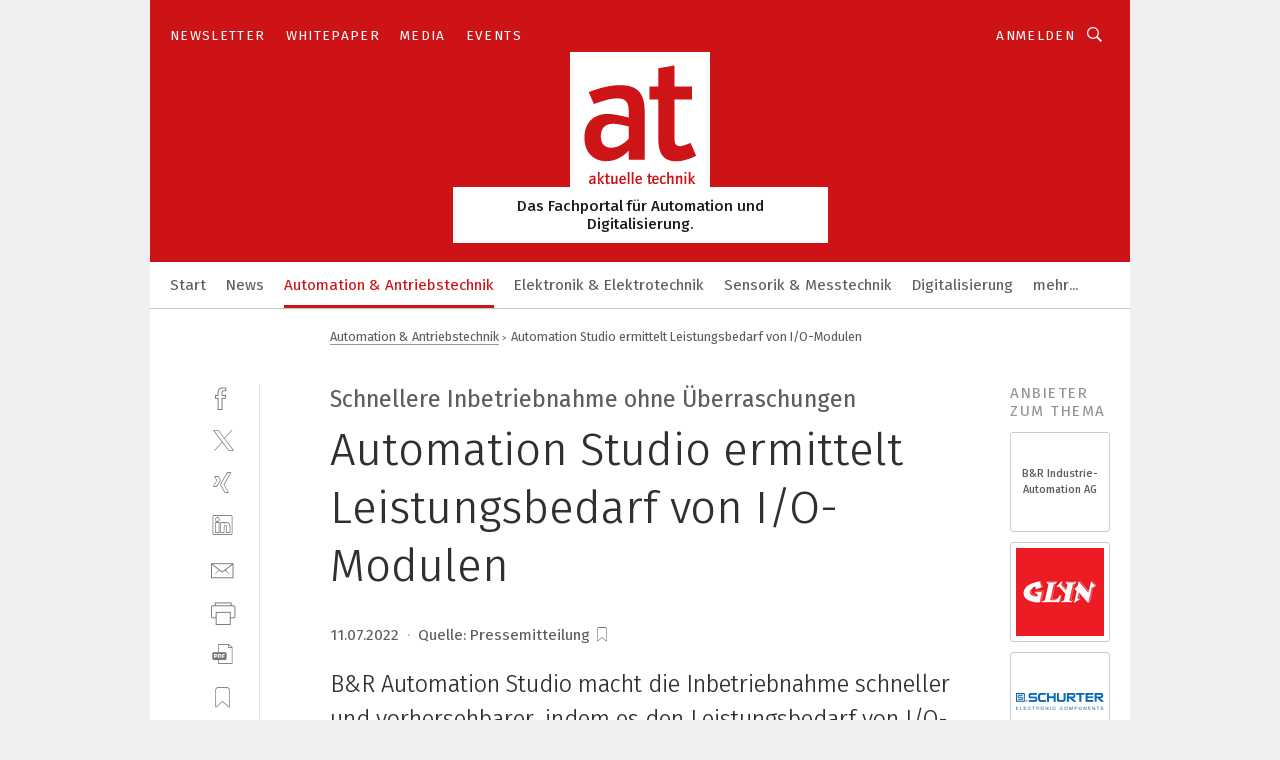

--- FILE ---
content_type: text/html; charset=UTF-8
request_url: https://www.aktuelle-technik.ch/automation-studio-ermittelt-leistungsbedarf-von-io-modulen-a-9fe281601f76efd7b55e6b4aef2cac91/
body_size: 46830
content:
<!DOCTYPE html><html lang="de">
<head>
			<meta http-equiv="X-UA-Compatible" content="IE=edge">
	<meta http-equiv="Content-Type" content="text/html; charset=UTF-8">
<meta name="charset" content="utf-8">
<meta name="language" content="de">
<meta name="description" content="B&amp;amp;R Automation Studio macht die Inbetriebnahme schneller und vorhersehbarer, indem es den Leistungsbedarf von I/O-Modulen anzeigt.">
<meta name="title" content="Automation Studio ermittelt Leistungsbedarf von I/O-Modulen">
<meta property="twitter:image" content="https://cdn1.vogel.de/HcduJqb2Vu8YmqlPTKQwNHe__RY=/fit-in/1200x628/filters:format(png):quality(90)/p7i.vogel.de/wcms/62/67/6267298cfcd1cff5a73a3e33247f2a1d/0104453426.jpeg">
<meta property="twitter:image:width" content="1200">
<meta property="twitter:image:height" content="628">
<meta property="twitter:image:type" content="image/png">
<meta name="image" content="https://cdn1.vogel.de/BAXqAKgLM_TbSO1w9XFaKuMLpb8=/fit-in/1200x630/filters:format(png):quality(90)/p7i.vogel.de/wcms/62/67/6267298cfcd1cff5a73a3e33247f2a1d/0104453426.jpeg">
<meta property="og:image" content="https://cdn1.vogel.de/BAXqAKgLM_TbSO1w9XFaKuMLpb8=/fit-in/1200x630/filters:format(png):quality(90)/p7i.vogel.de/wcms/62/67/6267298cfcd1cff5a73a3e33247f2a1d/0104453426.jpeg">
<meta property="og:image:width" content="1200">
<meta property="og:image:height" content="630">
<meta property="og:image:type" content="image/png">
<meta property="og:title" content="Automation Studio ermittelt Leistungsbedarf von I/O-Modulen">
<meta property="og:type" content="article">
<meta property="og:description" content="(Bild: B&amp;R) B&amp;amp;R Automation Studio macht die Inbetriebnahme schneller und vorhersehbarer, indem es den Leistungsbedarf von I/O-Modulen anzeigt.">
<meta property="twitter:title" content="Automation Studio ermittelt Leistungsbedarf von I/O-Modulen">
<meta property="twitter:description" content="B&amp;amp;R Automation Studio macht die Inbetriebnahme schneller und vorhersehbarer, indem es den Leistungsbedarf von I/O-Modulen anzeigt.">
<meta name="publish-date" content="2022-07-11T08:20:00+02:00">
<meta name="robots" content="INDEX,FOLLOW">
<meta property="og:url" content="https://www.aktuelle-technik.ch/automation-studio-ermittelt-leistungsbedarf-von-io-modulen-a-9fe281601f76efd7b55e6b4aef2cac91/">
<meta property="og:site_name" content="at - Aktuelle Technik">
<meta property="twitter:url" content="https://www.aktuelle-technik.ch/automation-studio-ermittelt-leistungsbedarf-von-io-modulen-a-9fe281601f76efd7b55e6b4aef2cac91/">
<meta property="twitter:card" content="summary_large_image">
<meta name="theme-color" content="#ffffff">
<meta name="msapplication-TileColor" content="#ffffff">
<meta name="apple-mobile-web-app-title" content="at - Aktuelle Technik">
<meta name="application-name" content="at - Aktuelle Technik">
<meta name="facebook-domain-verification" content="6jkmp3i3gpg3b4kh7ulseejd7tmkcc">	<meta name="viewport" content="width=device-width,initial-scale=1.0">
	<meta name="robots" content="max-snippet:-1, max-image-preview:large, max-video-preview:-1">

<title>Automation Studio ermittelt Leistungsbedarf von I/O-Modulen</title>
<link href="https://cdn1.vogel.de/BAXqAKgLM_TbSO1w9XFaKuMLpb8=/fit-in/1200x630/filters:format(png):quality(90)/p7i.vogel.de/wcms/62/67/6267298cfcd1cff5a73a3e33247f2a1d/0104453426.jpeg" rel="images_src">
<link href="https://www.aktuelle-technik.ch/automation-studio-ermittelt-leistungsbedarf-von-io-modulen-a-9fe281601f76efd7b55e6b4aef2cac91/" rel="canonical">
<link href="https://cdn2.vogel.de/applications/81/scss/basic.css?v=1.075" media="screen,print" rel="stylesheet" type="text/css">
	<link rel="preconnect" href="https://cdn1.vogel.de/" crossorigin>
	<link rel="dns-prefetch" href="https://cdn1.vogel.de">
	<link rel="preconnect" href="https://cdn2.vogel.de/" crossorigin>
	<link rel="dns-prefetch" href="https://cdn2.vogel.de">
	<link rel="preconnect" href="https://c.delivery.consentmanager.net">
	<link rel="preconnect" href="https://cdn.consentmanager.net">
	<link rel="apple-touch-icon" sizes="180x180" href="/apple-touch-icon.png">
	<link rel="icon" type="image/png" sizes="192x192" href="/web-app-manifest-192x192.png">
	<link rel="icon" type="image/png" sizes="512x512" href="/web-app-manifest-512x512.png">
	<link rel="icon" type="image/png" sizes="96x96" href="/favicon-96x96.png">
	<link rel="icon" type="image/svg+xml" href="/favicon.svg">
	<link rel="shortcut icon" type="image/x-icon" href="/favicon.ico">
	<link rel="icon" type="image/x-icon" href="/favicon.ico">
	<link rel="alternate" href="/rss/news.xml"
	      type="application/rss+xml" title="RSS-Feed News">
	<link rel="alternate" href="/atom/news.xml"
	      type="application/atom+xml" title="ATOM-Feed News">

<script  src="https://cdn2.vogel.de/js/bundle.js?v=1.3"></script>
<script >
    //<!--
    window.gdprAppliesGlobally=true;if(!("cmp_id" in window)||window.cmp_id<1){window.cmp_id=15007}if(!("cmp_cdid" in window)){window.cmp_cdid="1cf548e5f176"}if(!("cmp_params" in window)){window.cmp_params=""}if(!("cmp_host" in window)){window.cmp_host="d.delivery.consentmanager.net"}if(!("cmp_cdn" in window)){window.cmp_cdn="cdn.consentmanager.net"}if(!("cmp_proto" in window)){window.cmp_proto="https:"}if(!("cmp_codesrc" in window)){window.cmp_codesrc="1"}window.cmp_getsupportedLangs=function(){var b=["DE","EN","FR","IT","NO","DA","FI","ES","PT","RO","BG","ET","EL","GA","HR","LV","LT","MT","NL","PL","SV","SK","SL","CS","HU","RU","SR","ZH","TR","UK","AR","BS"];if("cmp_customlanguages" in window){for(var a=0;a<window.cmp_customlanguages.length;a++){b.push(window.cmp_customlanguages[a].l.toUpperCase())}}return b};window.cmp_getRTLLangs=function(){var a=["AR"];if("cmp_customlanguages" in window){for(var b=0;b<window.cmp_customlanguages.length;b++){if("r" in window.cmp_customlanguages[b]&&window.cmp_customlanguages[b].r){a.push(window.cmp_customlanguages[b].l)}}}return a};window.cmp_getlang=function(j){if(typeof(j)!="boolean"){j=true}if(j&&typeof(cmp_getlang.usedlang)=="string"&&cmp_getlang.usedlang!==""){return cmp_getlang.usedlang}var g=window.cmp_getsupportedLangs();var c=[];var f=location.hash;var e=location.search;var a="languages" in navigator?navigator.languages:[];if(f.indexOf("cmplang=")!=-1){c.push(f.substr(f.indexOf("cmplang=")+8,2).toUpperCase())}else{if(e.indexOf("cmplang=")!=-1){c.push(e.substr(e.indexOf("cmplang=")+8,2).toUpperCase())}else{if("cmp_setlang" in window&&window.cmp_setlang!=""){c.push(window.cmp_setlang.toUpperCase())}else{if(a.length>0){for(var d=0;d<a.length;d++){c.push(a[d])}}}}}if("language" in navigator){c.push(navigator.language)}if("userLanguage" in navigator){c.push(navigator.userLanguage)}var h="";for(var d=0;d<c.length;d++){var b=c[d].toUpperCase();if(g.indexOf(b)!=-1){h=b;break}if(b.indexOf("-")!=-1){b=b.substr(0,2)}if(g.indexOf(b)!=-1){h=b;break}}if(h==""&&typeof(cmp_getlang.defaultlang)=="string"&&cmp_getlang.defaultlang!==""){return cmp_getlang.defaultlang}else{if(h==""){h="EN"}}h=h.toUpperCase();return h};(function(){var n=document;var p=n.getElementsByTagName;var q=window;var f="";var b="_en";if("cmp_getlang" in q){f=q.cmp_getlang().toLowerCase();if("cmp_customlanguages" in q){for(var h=0;h<q.cmp_customlanguages.length;h++){if(q.cmp_customlanguages[h].l.toUpperCase()==f.toUpperCase()){f="en";break}}}b="_"+f}function g(i,e){var t="";i+="=";var s=i.length;var d=location;if(d.hash.indexOf(i)!=-1){t=d.hash.substr(d.hash.indexOf(i)+s,9999)}else{if(d.search.indexOf(i)!=-1){t=d.search.substr(d.search.indexOf(i)+s,9999)}else{return e}}if(t.indexOf("&")!=-1){t=t.substr(0,t.indexOf("&"))}return t}var j=("cmp_proto" in q)?q.cmp_proto:"https:";if(j!="http:"&&j!="https:"){j="https:"}var k=("cmp_ref" in q)?q.cmp_ref:location.href;var r=n.createElement("script");r.setAttribute("data-cmp-ab","1");var c=g("cmpdesign","");var a=g("cmpregulationkey","");var o=g("cmpatt","");r.src=j+"//"+q.cmp_host+"/delivery/cmp.php?"+("cmp_id" in q&&q.cmp_id>0?"id="+q.cmp_id:"")+("cmp_cdid" in q?"cdid="+q.cmp_cdid:"")+"&h="+encodeURIComponent(k)+(c!=""?"&cmpdesign="+encodeURIComponent(c):"")+(a!=""?"&cmpregulationkey="+encodeURIComponent(a):"")+(o!=""?"&cmpatt="+encodeURIComponent(o):"")+("cmp_params" in q?"&"+q.cmp_params:"")+(n.cookie.length>0?"&__cmpfcc=1":"")+"&l="+f.toLowerCase()+"&o="+(new Date()).getTime();r.type="text/javascript";r.async=true;if(n.currentScript&&n.currentScript.parentElement){n.currentScript.parentElement.appendChild(r)}else{if(n.body){n.body.appendChild(r)}else{var m=p("body");if(m.length==0){m=p("div")}if(m.length==0){m=p("span")}if(m.length==0){m=p("ins")}if(m.length==0){m=p("script")}if(m.length==0){m=p("head")}if(m.length>0){m[0].appendChild(r)}}}var r=n.createElement("script");r.src=j+"//"+q.cmp_cdn+"/delivery/js/cmp"+b+".min.js";r.type="text/javascript";r.setAttribute("data-cmp-ab","1");r.async=true;if(n.currentScript&&n.currentScript.parentElement){n.currentScript.parentElement.appendChild(r)}else{if(n.body){n.body.appendChild(r)}else{var m=p("body");if(m.length==0){m=p("div")}if(m.length==0){m=p("span")}if(m.length==0){m=p("ins")}if(m.length==0){m=p("script")}if(m.length==0){m=p("head")}if(m.length>0){m[0].appendChild(r)}}}})();window.cmp_addFrame=function(b){if(!window.frames[b]){if(document.body){var a=document.createElement("iframe");a.style.cssText="display:none";if("cmp_cdn" in window&&"cmp_ultrablocking" in window&&window.cmp_ultrablocking>0){a.src="//"+window.cmp_cdn+"/delivery/empty.html"}a.name=b;document.body.appendChild(a)}else{window.setTimeout(window.cmp_addFrame,10,b)}}};window.cmp_rc=function(h){var b=document.cookie;var f="";var d=0;while(b!=""&&d<100){d++;while(b.substr(0,1)==" "){b=b.substr(1,b.length)}var g=b.substring(0,b.indexOf("="));if(b.indexOf(";")!=-1){var c=b.substring(b.indexOf("=")+1,b.indexOf(";"))}else{var c=b.substr(b.indexOf("=")+1,b.length)}if(h==g){f=c}var e=b.indexOf(";")+1;if(e==0){e=b.length}b=b.substring(e,b.length)}return(f)};window.cmp_stub=function(){var a=arguments;__cmp.a=__cmp.a||[];if(!a.length){return __cmp.a}else{if(a[0]==="ping"){if(a[1]===2){a[2]({gdprApplies:gdprAppliesGlobally,cmpLoaded:false,cmpStatus:"stub",displayStatus:"hidden",apiVersion:"2.0",cmpId:31},true)}else{a[2](false,true)}}else{if(a[0]==="getUSPData"){a[2]({version:1,uspString:window.cmp_rc("")},true)}else{if(a[0]==="getTCData"){__cmp.a.push([].slice.apply(a))}else{if(a[0]==="addEventListener"||a[0]==="removeEventListener"){__cmp.a.push([].slice.apply(a))}else{if(a.length==4&&a[3]===false){a[2]({},false)}else{__cmp.a.push([].slice.apply(a))}}}}}}};window.cmp_gppstub=function(){var a=arguments;__gpp.q=__gpp.q||[];if(!a.length){return __gpp.q}var g=a[0];var f=a.length>1?a[1]:null;var e=a.length>2?a[2]:null;if(g==="ping"){return{gppVersion:"1.0",cmpStatus:"stub",cmpDisplayStatus:"hidden",apiSupport:[],currentAPI:"",cmpId:31}}else{if(g==="addEventListener"){__gpp.e=__gpp.e||[];if(!("lastId" in __gpp)){__gpp.lastId=0}__gpp.lastId++;var c=__gpp.lastId;__gpp.e.push({id:c,callback:f});return{eventName:"listenerRegistered",listenerId:c,data:true}}else{if(g==="removeEventListener"){var h=false;__gpp.e=__gpp.e||[];for(var d=0;d<__gpp.e.length;d++){if(__gpp.e[d].id==e){__gpp.e[d].splice(d,1);h=true;break}}return{eventName:"listenerRemoved",listenerId:e,data:h}}else{if(g==="hasSection"||g==="getSection"||g==="getField"||g==="getGPPString"){return null}else{__gpp.q.push([].slice.apply(a))}}}}};window.cmp_msghandler=function(d){var a=typeof d.data==="string";try{var c=a?JSON.parse(d.data):d.data}catch(f){var c=null}if(typeof(c)==="object"&&c!==null&&"__cmpCall" in c){var b=c.__cmpCall;window.__cmp(b.command,b.parameter,function(h,g){var e={__cmpReturn:{returnValue:h,success:g,callId:b.callId}};d.source.postMessage(a?JSON.stringify(e):e,"*")})}if(typeof(c)==="object"&&c!==null&&"__uspapiCall" in c){var b=c.__uspapiCall;window.__uspapi(b.command,b.version,function(h,g){var e={__uspapiReturn:{returnValue:h,success:g,callId:b.callId}};d.source.postMessage(a?JSON.stringify(e):e,"*")})}if(typeof(c)==="object"&&c!==null&&"__tcfapiCall" in c){var b=c.__tcfapiCall;window.__tcfapi(b.command,b.version,function(h,g){var e={__tcfapiReturn:{returnValue:h,success:g,callId:b.callId}};d.source.postMessage(a?JSON.stringify(e):e,"*")},b.parameter)}if(typeof(c)==="object"&&c!==null&&"__gppCall" in c){var b=c.__gppCall;window.__gpp(b.command,function(h,g){var e={__gppReturn:{returnValue:h,success:g,callId:b.callId}};d.source.postMessage(a?JSON.stringify(e):e,"*")},b.parameter,"version" in b?b.version:1)}};window.cmp_setStub=function(a){if(!(a in window)||(typeof(window[a])!=="function"&&typeof(window[a])!=="object"&&(typeof(window[a])==="undefined"||window[a]!==null))){window[a]=window.cmp_stub;window[a].msgHandler=window.cmp_msghandler;window.addEventListener("message",window.cmp_msghandler,false)}};window.cmp_setGppStub=function(a){if(!(a in window)||(typeof(window[a])!=="function"&&typeof(window[a])!=="object"&&(typeof(window[a])==="undefined"||window[a]!==null))){window[a]=window.cmp_gppstub;window[a].msgHandler=window.cmp_msghandler;window.addEventListener("message",window.cmp_msghandler,false)}};window.cmp_addFrame("__cmpLocator");if(!("cmp_disableusp" in window)||!window.cmp_disableusp){window.cmp_addFrame("__uspapiLocator")}if(!("cmp_disabletcf" in window)||!window.cmp_disabletcf){window.cmp_addFrame("__tcfapiLocator")}if(!("cmp_disablegpp" in window)||!window.cmp_disablegpp){window.cmp_addFrame("__gppLocator")}window.cmp_setStub("__cmp");if(!("cmp_disabletcf" in window)||!window.cmp_disabletcf){window.cmp_setStub("__tcfapi")}if(!("cmp_disableusp" in window)||!window.cmp_disableusp){window.cmp_setStub("__uspapi")}if(!("cmp_disablegpp" in window)||!window.cmp_disablegpp){window.cmp_setGppStub("__gpp")};
    //-->
</script>
<script >
    //<!--
    
				window.cmp_block_inline = true;
				window.cmp_block_unkown = false;
				window.cmp_block_sync = false;
				window.cmp_block_img = false;
				window.cmp_block_samedomain = false;
				window.cmp_setlang = "DE";
			
    //-->
</script>
<script type="application/ld+json">
    [
{"@context":"http:\/\/schema.org","@type":"NewsArticle","mainEntityOfPage":"https:\/\/www.aktuelle-technik.ch\/automation-studio-ermittelt-leistungsbedarf-von-io-modulen-a-9fe281601f76efd7b55e6b4aef2cac91\/","headline":"Automation Studio ermittelt Leistungsbedarf von I\/O-Modulen","description":"B&amp;amp;R Automation Studio macht die Inbetriebnahme schneller und vorhersehbarer, indem es den Leistungsbedarf von I\/O-Modulen anzeigt.","datePublished":"2022-07-11T08:20:00+02:00","dateModified":"2022-07-11T06:19:31+00:00","author":[],"publisher":{"@type":"Organization","name":"at - Aktuelle Technik","url":"https:\/\/www.aktuelle-technik.ch","logo":{"@type":"ImageObject","height":"60px","width":"600px","url":"https:\/\/www.aktuelle-technik.ch\/applications\/81\/img\/amp-logo.png"}}},
{"@context":"http:\/\/schema.org","@type":"BreadcrumbList","itemListElement":[{"@type":"ListItem","position":1,"item":"https:\/\/www.aktuelle-technik.ch","name":"Startseite"},{"@type":"ListItem","position":2,"item":"https:\/\/www.aktuelle-technik.ch\/automation-antriebstechnik\/","name":"Automation & Antriebstechnik"},{"@type":"ListItem","position":3,"item":"https:\/\/www.aktuelle-technik.ch\/automation-studio-ermittelt-leistungsbedarf-von-io-modulen-a-9fe281601f76efd7b55e6b4aef2cac91\/","name":"Automation Studio ermittelt Leistungsbedarf von I\/O-Modulen"}]}
]
</script>
<script type="text/plain" data-cmp-vendor="c5035" class="cmplazyload" data-cmp-block="contentpass">
    //<!--
    
                             
                     function isFirefox() {
                            return navigator.userAgent.toLowerCase().indexOf("firefox") >= 0;
                            }
                         $(document).ready(function () {
                         console.log(isFirefox());
                        var is_adblocker = false;
                        // keine Recht für Google
                        if (typeof adsBlocked == "undefined") {
                            function adsBlocked(callback) {
                                if (typeof __tcfapi != "undefined") {
                                    __tcfapi("addEventListener", 2, function (tcData, success) {
                                        var x = __tcfapi("getCMPData");
                                        if (
                                            "purposeConsents" in x &&
                                            "1" in x.purposeConsents && x.purposeConsents["1"] &&
                                            "vendorConsents" in x && "755" in x.vendorConsents && x.vendorConsents["755"]
                                        ) {
                                            if(isFirefox()){
                                            
                                                $req = fetch(new Request("https://pagead2.googlesyndication.com",{method:"HEAD",mode:"no-cors"}));
                                                $req.then(function (response) {
                                                    return response;
                                                }).then(function (response) {
                                                    callback(false);
                                                }).catch(function (exception) {
                                                    callback(true);
                                                });
                                            }
                                            else{
                                                var ADS_URL = "https://pagead2.googlesyndication.com/pagead/js/adsbygoogle.js";
                                                var xhr = new XMLHttpRequest();
                                                xhr.onreadystatechange = function () {
                                                    if (xhr.readyState == XMLHttpRequest.DONE) {
                                                        callback(xhr.status === 0 || xhr.responseURL !== ADS_URL);
                                                    }
                                                };
                                                xhr.open("HEAD", ADS_URL, true);
                                                xhr.send(null);
                                            }
                                           
                                            
                        
                                        } else {
                                            callback(true);
                                        }
                                    });
                                } else {
                                    callback(true);
                                }
                            }
                        }
                        // AdsBlocked - Funktion wird erst später geladen und auch nicht mit Contentpass!!!!
                        adsBlocked(function (blocked) {
                            is_adblocker = !!blocked ;
                            console.log(is_adblocker?"Ads blocked":"Ads not Blocked");
                            if (typeof __tcfapi != "undefined") {
                                __tcfapi("addEventListener", 2, function (tcData, success) {
                                    var cmpdata = __tcfapi("getCMPData");
                                    // Wenn keine Zustimmung für GoogleAds vorhanden ist
                                    if ((!success ||
                                            is_adblocker ||
                                            !("vendorConsents" in cmpdata) ||
                                            !("755" in cmpdata.vendorConsents) ||
                                            !(cmpdata.vendorConsents["755"])) && 
                                            (tcData.eventStatus === "tcloaded" || tcData.eventStatus === "useractioncomplete")
                                        ) {
                                        $.get("/wb/1/", function (OBJ_response) {
                                            if (OBJ_response.content) {
                                                var OBJ_element = document.createElement("div");
                                                $(OBJ_element).append(OBJ_response.content);
                                                $("body").prepend(OBJ_element.firstChild);
                                            }
                                        });
                                        $.get("/wb/2/", function (OBJ_response) {
                                            if (OBJ_response.content) {
                                                var OBJ_element_ref = document.getElementById("advertisement_06");
                                                var OBJ_element = document.createElement("div");
                                                $(OBJ_element).append(OBJ_response.content);
                                                OBJ_element_ref.append(OBJ_element.firstChild);
                                            }
                                        });
                                        $.get("/wb/3/", function (OBJ_response) {
                                            if (OBJ_response.content) {
                                                var OBJ_element_ref = document.getElementById("advertisement_04");
                                                var OBJ_element = document.createElement("div");
                                                $(OBJ_element).append(OBJ_response.content);
                                                OBJ_element_ref.append(OBJ_element.firstChild);
                                            }
                                        });
                                    }
                                    __tcfapi("removeEventListener", 2, function (success) {}, tcData.listenerId);
                                });
                            }
                        });
                        });
    //-->
</script>
	<!--[if lt IE 9]>
	<script>document.createElement("video");
	document.createElement("header");
	document.createElement("section");
	document.createElement("article");
	document.createElement("footer");</script>
	<![endif]-->

    <!-- truffle.one blockiert bis zum Consent -->
    <script type="text/plain" class="cmplazyload" data-cmp-vendor="c58464">
        var jss = document.getElementsByTagName("script");
        for (var j = jss.length; j >= 0; j--) {
            if (jss[j]) {
                if (jss[j].getAttribute("src") && jss[j].getAttribute("src").indexOf("api.truffle.one/static/getWebData.js") != -1) {
                    jss[j].parentNode.removeChild(jss[j]);
                }
            }
        }
        var t1_params = t1_params || [];
        t1_params.push(["118", "118"]);
        var t = document["createElement"]("script"), i;
        t["type"] = "text/javascript";
        t["src"] = window["location"]["href"]["split"]("/")[0] + "//api.truffle.one/static/getWebData.js";
        i = document["getElementsByTagName"]("script")[0];
        i["parentNode"]["insertBefore"](t, i);
    </script>
	
    <script class="cmplazyload"  data-cmp-vendor="755"
            data-cmp-src="https://securepubads.g.doubleclick.net/tag/js/gpt.js" type="text/plain"></script>

    <script type="text/plain" class="cmplazyload" data-cmp-vendor="755" >
        var googletag = googletag || {};
        googletag.cmd = googletag.cmd || [];
    </script>

            <!-- This nees to be 'text/plain' otherwise banners wont work -->
	    <!-- GPT -->
	    <script type="text/plain" class="cmplazyload" data-cmp-vendor="755" >

		    try
		    {
			    // Array anlegen fuer spaetere Speicherung
			    var ARR_unknown_slots = [];

			    googletag.cmd.push(function ()
			    {

				    // Client
				    var STR_client = "/2686/ATCH.vogel.de/automation-antriebstechnik";

                    // Groessen
                    var ARR_sizes = [{"type":"slot","size":[[960,252],[980,90],[728,90],[468,60],[1,1]],"mappings":[[[0,0],[1,1]],[[1025,0],[[960,252],[728,90],[468,60],[1,1]]],[[1300,0],[[960,252],[980,90],[728,90],[468,60],[1,1]]]],"id":"advertisement_01"},{"type":"slot","size":[[420,600],[300,600],[160,600],[1,1]],"mappings":[[[0,0],[1,1]],[[1025,0],[[420,600],[300,600],[160,600],[1,1]]]],"id":"advertisement_02"},{"type":"slot","size":[[161,600],[121,600],[1,1]],"mappings":[[[0,0],[1,1]],[[1025,0],[[161,600],[121,600],[1,1]]]],"id":"advertisement_03"},{"type":"slot","size":[[1180,250],[960,250],[728,91],[301,630],[301,330],[301,280],[301,180]],"mappings":[[[0,0],[[301,180],[301,280],[1,1]]],[[1025,0],[[960,250],[728,91],[1,1]]],[[1541,0],[[1180,250],[960,250],[728,91],[1,1]]]],"id":"advertisement_04"},{"type":"slot","size":[[960,251],[728,92],[1,1]],"mappings":[[[0,0],[1,1]],[[1025,0],[[960,251],[728,92],[1,1]]]],"id":"advertisement_05"},{"type":"slot","size":[[300,631],[300,630],[300,331],[300,330],[300,281],[300,280],[1,1]],"mappings":[[[0,0],[[300,631],[300,630],[300,331],[300,330],[300,281],[300,280],[1,1]]]],"id":"advertisement_06"},{"type":"slot","size":[[300,632],[300,630],[300,332],[300,330],[300,282],[300,280],[1,1]],"mappings":[[[0,0],[[300,632],[300,630],[300,332],[300,330],[300,282],[300,280],[1,1]]]],"id":"advertisement_07"},{"type":"slot","size":[[800,500],[800,350],[800,250],[560,330],[300,631],[300,630],[300,331],[300,330],[300,281],[300,280],[1,1]],"mappings":[[[0,0],[[800,500],[300,631],[300,630],[300,331],[300,330],[300,281],[300,280],[1,1]]],[[1025,0],[[800,350],[800,250],[800,500],[560,330],[300,631],[300,630],[300,331],[300,330],[300,281],[300,280],[1,1]]]],"id":"advertisement_09"},{"type":"slot","size":[[300,633],[300,333],[300,283],[300,120],[1,1]],"mappings":[[[0,0],[[300,633],[300,333],[300,283],[300,120],[1,1]]]],"id":"advertisement_10"},{"type":"slot","size":[[300,284],[300,334],[300,634],[1,1]],"mappings":[[[0,0],[[300,284],[300,334],[300,634],[1,1]]]],"id":"advertisement_13"},{"type":"fluid","size":["fluid"],"id":"advertisement_fluid","path":"\/2686\/ATCH.vogel.de"}];

                    // Groessen durchlaufen
                    for (var INT_i = 0; INT_i < ARR_sizes.length; INT_i++) {

                        // Mapping vorhanden
                        if (ARR_sizes[INT_i].mappings) {

                            // Mappings durchlaufen
                            var OBJ_size_mapping = googletag.sizeMapping();
                            for (var INT_j = 0; INT_j < ARR_sizes[INT_i].mappings.length; INT_j++) {
                                OBJ_size_mapping.addSize(ARR_sizes[INT_i].mappings[INT_j][0], ARR_sizes[INT_i].mappings[INT_j][1]);
                            } // end for

                        } // end if

                        // Typen
                        switch (ARR_sizes[INT_i].type) {

                            // Slot:
                            case "slot":
                                googletag
                                    .defineSlot(STR_client, ARR_sizes[INT_i].size, ARR_sizes[INT_i].id)
                                    .defineSizeMapping(OBJ_size_mapping.build())
                                    .setCollapseEmptyDiv(true, true)
                                    .addService(googletag.pubads());
                                console.debug("Ad Slot " + ARR_sizes[INT_i].id + " created " );
                                break;
                                
                            //Fluid
                            case "fluid":
                                googletag
                                    .defineSlot(ARR_sizes[INT_i].path, ARR_sizes[INT_i].size, ARR_sizes[INT_i].id)
                                    .setCollapseEmptyDiv(true, true)
                                    .addService(googletag.pubads());
                                console.debug("Ad Slot " + ARR_sizes[INT_i].id + " created ");
                                break;

                            default:
	                            console.debug("Ad Slot unknown");

                        } // end switch

                    } // end for
console.debug("hier beginnt targeting ['wallpaper','pcs 7 neue hardware','einfache inbetriebnahme','virtuelle inbetriebnahme','dram-modulen','automation software','pcs 7 neue software','system on module','watson studio','fachmesse für automation','messe für automation','module','neues kältemittel','automation systems integrators','automation system integrator','automation systems integration','software für die simulation von fertigungsprozessen','automation und handling','modul','client modules','radio module','module connect','automation','computer-on-modules','computer on module','digitale automation','automation partner','automation specialist','industrial automation','marketing automation','automation engineering','automation control','factory automation','software entwickler','software-entwicklungen','software entwicklung','embedded computer module','herstellung von maschinen','maschinen in der cloud','intelligente automation','manufacturing automation','industrielle automation','warehouse automation','automation partner siemens','automation unit management','automation solution partner','industry automation provider','mensch und maschine','ki für den mittelstand','dienstleistungen für den industriellen drucksektor','konfiguration','staubsauger für maschinen','event marketing automation','totally integrated automation','robotic process automation','all about automation']");
	                // Banner aktivieren
	                googletag.pubads().setTargeting("kw", ['wallpaper','pcs 7 neue hardware','einfache inbetriebnahme','virtuelle inbetriebnahme','dram-modulen','automation software','pcs 7 neue software','system on module','watson studio','fachmesse für automation','messe für automation','module','neues kältemittel','automation systems integrators','automation system integrator','automation systems integration','software für die simulation von fertigungsprozessen','automation und handling','modul','client modules','radio module','module connect','automation','computer-on-modules','computer on module','digitale automation','automation partner','automation specialist','industrial automation','marketing automation','automation engineering','automation control','factory automation','software entwickler','software-entwicklungen','software entwicklung','embedded computer module','herstellung von maschinen','maschinen in der cloud','intelligente automation','manufacturing automation','industrielle automation','warehouse automation','automation partner siemens','automation unit management','automation solution partner','industry automation provider','mensch und maschine','ki für den mittelstand','dienstleistungen für den industriellen drucksektor','konfiguration','staubsauger für maschinen','event marketing automation','totally integrated automation','robotic process automation','all about automation']);
console.debug("hier targeting ende ['wallpaper','pcs 7 neue hardware','einfache inbetriebnahme','virtuelle inbetriebnahme','dram-modulen','automation software','pcs 7 neue software','system on module','watson studio','fachmesse für automation','messe für automation','module','neues kältemittel','automation systems integrators','automation system integrator','automation systems integration','software für die simulation von fertigungsprozessen','automation und handling','modul','client modules','radio module','module connect','automation','computer-on-modules','computer on module','digitale automation','automation partner','automation specialist','industrial automation','marketing automation','automation engineering','automation control','factory automation','software entwickler','software-entwicklungen','software entwicklung','embedded computer module','herstellung von maschinen','maschinen in der cloud','intelligente automation','manufacturing automation','industrielle automation','warehouse automation','automation partner siemens','automation unit management','automation solution partner','industry automation provider','mensch und maschine','ki für den mittelstand','dienstleistungen für den industriellen drucksektor','konfiguration','staubsauger für maschinen','event marketing automation','totally integrated automation','robotic process automation','all about automation']");
console.debug("slotRequested anfang");
	                googletag.pubads().addEventListener("slotRequested", function (event)
	                {
		                // Nachricht in Konsole
		                console.debug("Ad Slot " + event.slot.getSlotElementId() + " requested");
	                });

                    googletag.pubads().addEventListener("slotResponseReceived", function (event) {
                        // Nachricht in Konsole
                        console.debug("Ad Slot " + event.slot.getSlotElementId() + " response received");
                    });
                    googletag.pubads().addEventListener("slotRenderEnded", function (event) {

                        try {

                            // Creative geladen
                            if (
                                //typeof event.creativeId !== "undefined" && event.creativeId !== null &&
                                typeof event.slot !== "undefined"
                            ) {

                                // Slot nicht leer
                                if (!event.isEmpty) {

                                    // Nachricht in Konsole
                                    console.debug("Ad Slot " + event.slot.getSlotElementId() + " rendered");
                                    
                                    // Slot als jQuery Objekt speichern
                                    var OBJ_slot = $("div#" + event.slot.getSlotElementId());

                                    // Slot einblenden (falls ausgeblendet)
                                    OBJ_slot.show();
                                    
                                    // Eigene Slots durchlaufen (keine Manipulation von z.B. BusinessAd)
                                    var BOO_found = false;

                                    for (var INT_i = 0; INT_i < ARR_sizes.length; INT_i++) {

                                        // Slot bekannt
                                        if (event.slot.getSlotElementId() === ARR_sizes[INT_i].id) {

                                            // Element gefunden
                                            BOO_found = true;
                                         
                                            // iFrame
                                            var OBJ_iframe = OBJ_slot.find("iframe");


                                            // Kein iFrame, aber Tracking-Pixel
                                            if (
                                                OBJ_slot.find("ins>ins").length > 0 &&
                                                OBJ_slot.find("ins>ins").height() === 1
                                            ) {

                                                // Slot ausblenden
                                                OBJ_slot.hide();

                                                // Nachricht in Konsole
                                                console.debug("Ad Slot " + event.slot.getSlotElementId() +
                                                    " hidden (ins)");

                                            }
                                            // iFrame vorhanden
                                            else if (OBJ_iframe.length > 0) {
                                                // iFrame
                                                var OBJ_iframe_content = OBJ_iframe.contents();

                                                // Tracking-Pixel nicht vorhanden
                                                if (
                                                    (
                                                        OBJ_iframe_content.find("body>img").length === 0 ||
                                                        OBJ_iframe_content.find("body>img").height() > 1
                                                    ) &&
                                                    (
                                                        OBJ_iframe_content.find("body>div>img").length ===
                                                        0 ||
                                                        OBJ_iframe_content.find("body>div>img").height() >
                                                        1
                                                    ) &&
                                                    OBJ_iframe_content.find("body>div>amp-pixel").length ===
                                                    0 &&
                                                    OBJ_iframe_content.find("body>amp-pixel").length === 0
                                                ) {
                                                    let native_ad = OBJ_iframe_content.find(".native-ad").length;
                                                    
                                                    // Background transparent im iFrame
                                                    OBJ_iframe_content.find("head").append('<style type="text/css">body{background: transparent !important;}</style>');

                                                    if(native_ad == 1){

                                                        // Stylesheet ebenfalls in iFrame kopieren
                                                        var STR_stylesheet = "https://cdn2.vogel.de/applications/81/scss/native-ads.css?v=0.19";
                                                        OBJ_iframe_content.find("head").append($("<link/>", {
                                                            rel: "stylesheet",
                                                            href: STR_stylesheet,
                                                            type: "text/css"
                                                        }));
                                                         // CSS-Klasse der Buchung nach aussen uebertragen (nur div)
                                                        OBJ_slot.find("div:first").addClass(
                                                            OBJ_iframe_content.find(".native-ad").attr("class")
                                                        );
                                                        // Klasse in Iframe löschen
                                                        OBJ_iframe_content.find(".native-ad").attr("class","");
    
                                                        OBJ_slot.find("div:first").addClass(
                                                        OBJ_iframe_content.find("body>div>article:not(#whitespace_click)").attr("class")
                                                        );

                                                        OBJ_slot.find("div:first").addClass(
                                                        OBJ_iframe_content.find("body>article:not(#whitespace_click)").attr("class")
                                                        );
                                                    OBJ_iframe_content.find("body>div>article:not(#whitespace_click)").attr("class", "");
                                                    OBJ_iframe_content.find("body>article:not(#whitespace_click)").attr("class", "");
    
                                                        // Nachricht in Konsole
                                                        console.debug("Ad Slot " + event.slot.getSlotElementId() +
                                                            " manipulated: native-ad");

                                                    }else{
                                                    let infClasses = ".lb728, .fs468, .sky, .ca300, .hs2, .sky_hs2, .hs1_160, .hs1_120, .sky_hs1,.sky_hs2, .billboard,.sky_bg980_r,.bb399, .sky, .sky_left, .billboard_inText,.sky_second_160,.sky_second_161,.sky_fixed,.bg_lb, .wall_lb";
                                                    // CSS-Klasse der Buchung nach aussen uebertragen (nur div)
                                                    OBJ_slot.find("div:first").addClass(
                                                        OBJ_iframe_content.find(infClasses).attr("class")
                                                    );
                                                    // Nach Außen übertragene Klasse entfernen
                                                    OBJ_iframe_content.find(infClasses).attr("class", "");
                                               
                                                    // Style und whitespace_click muss mit raus fuer brandgate
                                                    OBJ_iframe_content.find("body>style:first").clone().insertBefore(OBJ_slot.find("div:first"));
                                                    OBJ_iframe_content.find("div#whitespace_click").css('height', '100%');
                                                    OBJ_iframe_content.find("div#whitespace_click").insertBefore(OBJ_slot.find("div:first"));


                                                    // Nachricht in Konsole
                                                    console.debug("Ad Slot " + event.slot.getSlotElementId() +
                                                        " manipulated no native-ad");
                                                    }
                                                    
                                                    
                                                } else {

                                                    // Slot ausblenden
                                                    OBJ_iframe.hide();

                                                    // Nachricht in Konsole
                                                    console.debug("Ad Slot " + event.slot.getSlotElementId() +
                                                        " hidden (iframe img/amp-pixel)");

                                                } // end if

                                            }
                                            // Kein iFrame, aber Tracking-Pixel
                                            else if (OBJ_slot.find("img").height() === 1) {

                                                // Slot ausblenden
                                                OBJ_slot.hide();

                                                // Nachricht in Konsole
                                                console.debug("Ad Slot " + event.slot.getSlotElementId() +
                                                    " hidden (img)");

                                            } // end if

                                        } // end if

                                    } // end for

                                    // Slot nicht gefunden
                                    if (!BOO_found) {

                                        // Slot merken, ausblenden und Nachrichten in Konsole
                                        var STR_ba_id = event.slot.getSlotElementId();

                                        setTimeout(function () {
                                            var OBJ_ba = $("#" + STR_ba_id);
                                            if (
                                                OBJ_ba.is(":visible") === false ||
                                                OBJ_ba.is(":hidden") === true
                                            ) {
                                                ARR_unknown_slots.push(STR_ba_id);
                                                console.debug("Ad Slot " + STR_ba_id + " unknown empty");
                                            } else {
                                                console.debug("Ad Slot " + STR_ba_id + " unkown");
                                            }
                                        }, 500);

                                    } // end if

                                } else {
                                    // Entfernen von nicht gerenderten Werbeanzeigen, damit Darstellung in Zweierelement passt
									let adElement = document.getElementById(event.slot.getSlotElementId());
									
									if (adElement && adElement.parentNode) {
									    let parentNodeOfAdDiv = adElement.parentNode;
									
									    if (
									        parentNodeOfAdDiv.tagName === "SECTION" &&
									        parentNodeOfAdDiv.getAttribute("data-section-id") &&
									        parentNodeOfAdDiv.getAttribute("data-section-id").includes("section_advertisement")
									    ) {
									        parentNodeOfAdDiv.remove();
									    }
									}
                                } // end if

                            } // end if

                        } catch (OBJ_err) {
                            console.debug(OBJ_err);
                        }

                    });
                    
                     							console.debug("ABA_CLIENT_ENABLED is true");
                            if (typeof t1_aba === "function") {
                                try {
                                    // Versuche, t1_aba aufzurufen
                                    t1_aba(googletag, function(updatedGoogletag) {
                                        // enableSingleRequest und enableServices aufrufen, nachdem die Anfrage abgeschlossen ist
                                        updatedGoogletag.pubads().enableSingleRequest();
                                        updatedGoogletag.enableServices();
                                        console.log("T1: GPT enabled after ABA targeting.");
                                        console.debug("Slots created");
                                        googletag = updatedGoogletag;
                                        initDisplay();
                                    });
                                } catch (error) {
                                    // Fallback im Fehlerfall des t1_aba-Aufrufs
                                    console.log("T1: Error calling t1_aba: ", error);
                                    googletag.pubads().enableSingleRequest();
                                    googletag.enableServices();
                                    console.debug("Slots created");
                                    initDisplay();
                                }
                            } else {
                                // Wenn t1_aba nicht definiert ist, enableServices direkt aufrufen
                                console.log("T1: t1_aba not defined");
                                googletag.pubads().enableSingleRequest();
                                googletag.enableServices();
                                console.debug("Slots created");
                                initDisplay();
                            }
                        
           
                  
                    });
        
                    } catch (OBJ_err) {
                        // Nix
                        console.warn("Ad Error - define /2686/ATCH.vogel.de/automation-antriebstechnik");
            } // end try
        </script>
                <script type="text/plain" class="cmplazyload" data-cmp-vendor="755" >
            function displaydfp() {
                try {
                    googletag.cmd.push(
                        function () {
                            let d = [];
                            window.googletag.pubads().getSlots().forEach(function(element){
                                if ($("#" + element.getSlotId().getDomId()).length === 0) {
                                    d.push(element.getSlotId().getDomId());
                                } else {
                                    googletag.display(element.getSlotId().getDomId());
                                }
                            });
                            console.debug("all Slots displayed");
                            console.debug({"not used Slots": d});
                        });
                } catch (e) {
                    console.debug(e);
                }
            }
            
            function initDisplay(){
                  if (document.readyState === 'loading') {
                    document.addEventListener('DOMContentLoaded', displaydfp);
                } else {
                    displaydfp();
                }
            }

        </script>
    	<!-- No BusinessAd: Data missing -->
		<!-- GTM Vars -->
	<script>
		var dataLayer = [
			{
				"environment": "production", // Umgebung
				"id": "81", // App-ID
                "article_category": "Standard",                				"content_type": "artikel",
                                                				"logged_in": false, // User is logged in
				"accessToPaid": false, // Access paid
								"dimension1": "at:artikel:9fe281601f76efd7b55e6b4aef2cac91 automation-studio-ermittelt-leistungsbedarf-von-io-modulen", // Shortcut:Type:ID
								"dimension2": "at:themen:automation-antriebstechnik", // Shortcut:"themen":Channel
				"dimension4": "9fe281601f76efd7b55e6b4aef2cac91", // Content-ID
				"dimension7": "/automation-studio-ermittelt-leistungsbedarf-von-io-modulen-a-9fe281601f76efd7b55e6b4aef2cac91/", // URL
				"dimension11": "dd7b5232912fc140b39d7eb91fb068e3,5ce18c0b24f7782fe1cd0554e1913739", // Ad-Views Article
												"dimension13": "123,170020,237677,272247", // Ad-Views Companies
								
			}
		];
	</script>
</head>
<body data-infinity-id="default" data-infinity-type="layout">
<!-- No Bookmark-layer -->    <!-- GTM Code -->
    <noscript>
        <iframe src="https://www.googletagmanager.com/ns.html?id=GTM-WN8Z8X3"
                height="0" width="0" style="display:none;visibility:hidden"></iframe>
    </noscript>
    <!-- Automatisches Blockieren vom CMP vermeiden -->
    <script type="text/plain" class="cmplazyload" data-cmp-vendor="s905" >(function (w, d, s, l, i)
		{
			w[l] = w[l] || [];
			w[l].push({
				'gtm.start':
					new Date().getTime(), event: 'gtm.js'
			});
			var f = d.getElementsByTagName(s)[0],
				j = d.createElement(s), dl = l != 'dataLayer' ? '&l=' + l : '';
			j.async = true;
			j.src =
				'https://www.googletagmanager.com/gtm.js?id=' + i + dl;
			f.parentNode.insertBefore(j, f);
		})(window, document, 'script', 'dataLayer', 'GTM-WN8Z8X3');
	</script>
	<!-- GA Code: no config found -->

<!-- No Jentis --><!-- No Jentis Datalayer -->		<div id="advertisement_01" class="cmplazyload gpt inf-leaderboard" data-cmp-vendor="755"
         data-ad-id="advertisement_01" data-infinity-type="ad" data-infinity-id="v1/advertisement_01">
	</div>
    		<div id="advertisement_02" class="cmplazyload gpt " data-cmp-vendor="755"
         data-ad-id="advertisement_02" data-infinity-type="ad" data-infinity-id="v1/advertisement_02">
	</div>
	    	<div id="advertisement_03" class="cmplazyload gpt " data-cmp-vendor="755"
         data-ad-id="advertisement_03" data-infinity-type="ad" data-infinity-id="v1/advertisement_03">
	</div>
    		<div id="advertisement_11" class="cmplazyload gpt " data-cmp-vendor="755"
         data-ad-id="advertisement_11" data-infinity-type="ad" data-infinity-id="v1/advertisement_11">
	</div>
		<div id="advertisement_12" class="cmplazyload gpt " data-cmp-vendor="755"
         data-ad-id="advertisement_12" data-infinity-type="ad" data-infinity-id="v1/advertisement_12">
	</div>
<div class="inf-website">
	<div id="mainwrapper" class="inf-wrapper">
		<section class="inf-mainheader" data-hj-ignore-attributes>
	<div class="inf-mainheader__wrapper">
		<div class="inf-icon inf-icon--menu inf-mainheader__menu-icon"></div>
		
				
<ul class="inf-servicenav">
    	<a class="inf-btn inf-btn--small inf-btn--info inf-servicenav__btn" title=""
	   href="" style="display: none"></a>
    			<li class="inf-servicenav__item ">
				<a class=" inf-servicenav__link inf-flex inf-flex--a-center" title="Newsletter" rel="noopener"
                   href="&#x2F;newsletter&#x2F;anmeldungen&#x2F;" target="_self" id="menu-page_604f749c06eae">

                    					<span class="inf-servicenav__item-name">
                    Newsletter                    </span>
                    				</a>
			</li>
        			<li class="inf-servicenav__item ">
				<a class=" inf-servicenav__link inf-flex inf-flex--a-center" title="Whitepaper" rel="noopener"
                   href="&#x2F;whitepaper&#x2F;" target="_self" id="menu-page_6065bbe32b2e1">

                    					<span class="inf-servicenav__item-name">
                    Whitepaper                    </span>
                    				</a>
			</li>
        			<li class="inf-servicenav__item ">
				<a class=" inf-servicenav__link inf-flex inf-flex--a-center" title="Media" rel="noopener"
                   href="&#x2F;fachmedia&#x2F;" target="_self" id="menu-page_604f25a7483c7">

                    					<span class="inf-servicenav__item-name">
                    Media                    </span>
                    				</a>
			</li>
        			<li class="inf-servicenav__item ">
				<a class=" inf-servicenav__link inf-flex inf-flex--a-center" title="Events" rel="noopener"
                   href="&#x2F;events&#x2F;" target="_self" id="menu-page_6140c632c970b">

                    					<span class="inf-servicenav__item-name">
                    Events                    </span>
                    				</a>
			</li>
        </ul>

		<div class="inf-mobile-menu">
			<img alt="Mobile-Menu" title="Mobile Menu" class="inf-mobile-menu__dropdown-arrow" src="https://cdn2.vogel.de/img/arrow_dropdown.svg">

			<form action="/suche/"
			      method="get"
			      class="inf-mobile-search">
				<label> <input type="text" placeholder="Suchbegriff eingeben"
				               class="inf-form-input-text inf-mobile-search__input" name="k"> </label>
				<button type="submit" id="search_submit_header-mobile" class="inf-icon inf-icon--search inf-mobile-search__button">
				</button>
			</form>
			
						<div class="inf-mobile-menu__cta-btn-wrapper">
								<a class="inf-btn inf-btn--info inf-full-width" title=""
				   href="" style="display: none"></a>
			</div>
			
						<ul class="inf-mobile-menu__content inf-mobile-menu__content--servicenav">
				<li class="inf-mobile-menu__item					"
			    id="page_604f749c06eae-mobile">
				
								<a title="Newsletter"
				   href="&#x2F;newsletter&#x2F;anmeldungen&#x2F;"
					target="_self" rel="noopener"                   class="inf-mobile-menu__link"
                   id="menu-page_604f749c06eae-mobile">
					Newsletter				</a>
				
				
								
			</li>
					<li class="inf-mobile-menu__item					"
			    id="page_6065bbe32b2e1-mobile">
				
								<a title="Whitepaper"
				   href="&#x2F;whitepaper&#x2F;"
					target="_self" rel="noopener"                   class="inf-mobile-menu__link"
                   id="menu-page_6065bbe32b2e1-mobile">
					Whitepaper				</a>
				
				
								
			</li>
					<li class="inf-mobile-menu__item					"
			    id="page_604f25a7483c7-mobile">
				
								<a title="Media"
				   href="&#x2F;fachmedia&#x2F;"
					target="_self" rel="noopener"                   class="inf-mobile-menu__link"
                   id="menu-page_604f25a7483c7-mobile">
					Media				</a>
				
				
								
			</li>
					<li class="inf-mobile-menu__item					"
			    id="page_6140c632c970b-mobile">
				
								<a title="Events"
				   href="&#x2F;events&#x2F;"
					target="_self" rel="noopener"                   class="inf-mobile-menu__link"
                   id="menu-page_6140c632c970b-mobile">
					Events				</a>
				
				
								
			</li>
		</ul>
			
			<ul class="inf-mobile-menu__content">
				<li class="inf-mobile-menu__item					"
			    id="home-mobile">
				
								<a title="Das&#x20;Fachportal&#x20;f&#xFC;r&#x20;Automatisierung&#x20;und&#x20;Digitalisierung"
				   href="&#x2F;"
					target="_self" rel="noopener"                   class="inf-mobile-menu__link"
                   id="menu-home-mobile">
									</a>
				
				
								
			</li>
					<li class="inf-mobile-menu__item					"
			    id="page_604b48cf3fe44-mobile">
				
								<a title="Das&#x20;Fachportal&#x20;f&#xFC;r&#x20;Automatisierung&#x20;und&#x20;Digitalisierung"
				   href="&#x2F;news&#x2F;"
					target="_self" rel="noopener"                   class="inf-mobile-menu__link"
                   id="menu-page_604b48cf3fe44-mobile">
					News				</a>
				
				
								
			</li>
					<li class="inf-mobile-menu__item					 inf-mobile-menu__item--active"
			    id="page_604b4924717ad-mobile">
				
								<a title="Das&#x20;Fachportal&#x20;f&#xFC;r&#x20;Automatisierung&#x20;und&#x20;Digitalisierung"
				   href="&#x2F;automation-antriebstechnik&#x2F;"
					target="_self" rel="noopener"                   class="inf-mobile-menu__link inf-mobile-menu__link--active"
                   id="menu-page_604b4924717ad-mobile">
					Automation &amp; Antriebstechnik				</a>
				
				
								
			</li>
					<li class="inf-mobile-menu__item					"
			    id="page_604b499ccd2da-mobile">
				
								<a title="Das&#x20;Fachportal&#x20;f&#xFC;r&#x20;Automatisierung&#x20;und&#x20;Digitalisierung"
				   href="&#x2F;elektronik-elektrotechnik&#x2F;"
					target="_self" rel="noopener"                   class="inf-mobile-menu__link"
                   id="menu-page_604b499ccd2da-mobile">
					Elektronik &amp; Elektrotechnik				</a>
				
				
								
			</li>
					<li class="inf-mobile-menu__item					"
			    id="page_604b4a4ab8565-mobile">
				
								<a title="Das&#x20;Fachportal&#x20;f&#xFC;r&#x20;Automatisierung&#x20;und&#x20;Digitalisierung"
				   href="&#x2F;sensorik-messtechnik&#x2F;"
					target="_self" rel="noopener"                   class="inf-mobile-menu__link"
                   id="menu-page_604b4a4ab8565-mobile">
					Sensorik &amp; Messtechnik				</a>
				
				
								
			</li>
					<li class="inf-mobile-menu__item					"
			    id="page_604b4eaf6d7ae-mobile">
				
								<a title="Das&#x20;Fachportal&#x20;f&#xFC;r&#x20;Automatisierung&#x20;und&#x20;Digitalisierung"
				   href="&#x2F;digitalisierung&#x2F;"
					target="_self" rel="noopener"                   class="inf-mobile-menu__link"
                   id="menu-page_604b4eaf6d7ae-mobile">
					Digitalisierung				</a>
				
				
								
			</li>
					<li class="inf-mobile-menu__item					"
			    id="page_604b507830e63-mobile">
				
								<a title="Forschung&#x20;&amp;&#x20;Innovation"
				   href="&#x2F;forschung-innovation&#x2F;"
					target="_self" rel="noopener"                   class="inf-mobile-menu__link"
                   id="menu-page_604b507830e63-mobile">
					Forschung &amp; Innovation				</a>
				
				
								
			</li>
					<li class="inf-mobile-menu__item					"
			    id="page_604b4da03bd59-mobile">
				
								<a title="Das&#x20;Fachportal&#x20;f&#xFC;r&#x20;Automatisierung&#x20;und&#x20;Digitalisierung"
				   href="&#x2F;fluidik&#x2F;"
					target="_self" rel="noopener"                   class="inf-mobile-menu__link"
                   id="menu-page_604b4da03bd59-mobile">
					Fluidik				</a>
				
				
								
			</li>
					<li class="inf-mobile-menu__item					"
			    id="page_604b5d23378d0-mobile">
				
								<a title="swissT.net"
				   href="&#x2F;swisst-net&#x2F;"
					target="_self" rel="noopener"                   class="inf-mobile-menu__link"
                   id="menu-page_604b5d23378d0-mobile">
					swissT.net				</a>
				
				
								
			</li>
					<li class="inf-mobile-menu__item					"
			    id="page_613a176aa55f6-mobile">
				
								<a title="at&#x20;Engineering"
				   href="&#x2F;at-engineering&#x2F;"
					target="_self" rel="noopener"                   class="inf-mobile-menu__link"
                   id="menu-page_613a176aa55f6-mobile">
					at Engineering				</a>
				
				
								
			</li>
					<li class="inf-mobile-menu__item inf-relative					"
			    id="page_604f7bd1c7cf4-mobile">
				
								<a title="Services"
				   href="&#x2F;services&#x2F;"
					target="_self" rel="noopener"                   class="inf-mobile-menu__link&#x20;inf-mobile-menu__link--with-subnav"
                   id="menu-page_604f7bd1c7cf4-mobile">
					Services				</a>
				
				
													
										<a href="#" class="inf-subnav__icon inf-toggle inf-icon--arrow-dropdown"></a>
					
										<ul class="inf-mobile-subnav">
	
				<li class="inf-mobile-subnav__item" id="page_604f86172098e-mobile">
								<a id="menu-page_604f86172098e-mobile" title="Anbieter" class="inf-mobile-subnav__link" href="&#x2F;services&#x2F;anbieter&#x2F;">Anbieter</a>			</li>
		
					<li class="inf-mobile-subnav__item" id="page_604f8667f185f-mobile">
								<a id="menu-page_604f8667f185f-mobile" title="Heftarchiv" class="inf-mobile-subnav__link" href="&#x2F;services&#x2F;heftarchiv&#x2F;">Heftarchiv</a>			</li>
		
		
</ul>				
				
			</li>
		</ul>
		</div>

		<span class="inf-mobile-menu-mask"></span>
		<div class="inf-logo">
			<a class="inf-logo__link" href="/"> <img class="inf-logo__img-base" id="exit--header-logo" alt="Logo" src="https://cdn2.vogel.de/applications/81/img/logo.svg"> <img class="inf-logo__img-mini" alt="Logo" src="https://cdn2.vogel.de/applications/81/img/logo_mini.svg"> </a>
		</div>
		
				
		<ul class="inf-mainnav">
				<li class="inf-mainnav__item" id="home">
				
								<a title="Das&#x20;Fachportal&#x20;f&#xFC;r&#x20;Automatisierung&#x20;und&#x20;Digitalisierung"
				   href="&#x2F;"
					
				   target="_self"
				   
				   rel="noopener"
				   
                   class="&#x20;inf-mainnav__link"
                   id="menu-home">
									</a>
				
											</li>
					<li class="inf-mainnav__item inf-mainnav__item--with-flyout" id="page_604b48cf3fe44">
				
								<a title="Das&#x20;Fachportal&#x20;f&#xFC;r&#x20;Automatisierung&#x20;und&#x20;Digitalisierung"
				   href="&#x2F;news&#x2F;"
					
				   target="_self"
				   
				   rel="noopener"
				   
                   class="&#x20;inf-mainnav__link"
                   id="menu-page_604b48cf3fe44">
					News				</a>
				
													
										<div class="inf-subnav inf-flex inf-subnav--articles-only" style="display:none;">
						
																		
												<div class="inf-subnav__wrapper">
	<div class="inf-section-title inf-subnav__title">
        Aktuelle Beiträge aus <span>"News"</span>
	</div>
	<div class="inf-flex" data-infinity-type="partial" data-infinity-id="layout/partials/menu/head/items">
        				<div class="inf-teaser   inf-teaser--vertical"
				         data-content-id="249fe2795f76400705fe8824b73b9eb7" data-infinity-type="partial"
				         data-infinity-id="layout/menu/head/items">
                    						<figure class="inf-teaser__figure inf-teaser__figure--vertical">
							<a href="/spanien-ist-partnerland-der-hannover-messe-2027-a-249fe2795f76400705fe8824b73b9eb7/">
								<picture class="inf-imgwrapper inf-imgwrapper--169">
									<source type="image/webp"
									        srcset="https://cdn1.vogel.de/0VjUeusBtkuCAtLQZ78GPli8Ebs=/288x162/filters:quality(1)/cdn4.vogel.de/infinity/white.jpg"
									        data-srcset="https://cdn1.vogel.de/z53xIhlqo-0PcL78zN0TgTFtqWs=/288x162/smart/filters:format(webp):quality(80)/p7i.vogel.de/wcms/cf/56/cf569c7cb91664f6b36ca7c1b1537d58/0128921419v2.jpeg 288w, https://cdn1.vogel.de/GHx5-OkBWo82hgXiweBC0mB9u94=/576x324/smart/filters:format(webp):quality(80)/p7i.vogel.de/wcms/cf/56/cf569c7cb91664f6b36ca7c1b1537d58/0128921419v2.jpeg 576w">
									<source srcset="https://cdn1.vogel.de/0VjUeusBtkuCAtLQZ78GPli8Ebs=/288x162/filters:quality(1)/cdn4.vogel.de/infinity/white.jpg"
									        data-srcset="https://cdn1.vogel.de/D7uYYthX9nUl6cSE_-RuIaIwvVA=/288x162/smart/filters:format(jpg):quality(80)/p7i.vogel.de/wcms/cf/56/cf569c7cb91664f6b36ca7c1b1537d58/0128921419v2.jpeg 288w, https://cdn1.vogel.de/EhbrMiGtcUAAEY1I-8MuMjtHuDk=/576x324/smart/filters:format(jpg):quality(80)/p7i.vogel.de/wcms/cf/56/cf569c7cb91664f6b36ca7c1b1537d58/0128921419v2.jpeg 576w">
									<img data-src="https://cdn1.vogel.de/D7uYYthX9nUl6cSE_-RuIaIwvVA=/288x162/smart/filters:format(jpg):quality(80)/p7i.vogel.de/wcms/cf/56/cf569c7cb91664f6b36ca7c1b1537d58/0128921419v2.jpeg"
									     src="https://cdn1.vogel.de/0VjUeusBtkuCAtLQZ78GPli8Ebs=/288x162/filters:quality(1)/cdn4.vogel.de/infinity/white.jpg"
									     class="inf-img lazyload"
									     alt="Thomas Jarzombek, Parlamentarischem Staatssekretär im Bundesministerium für Digitales und Staatsmodernisierung; Marco Siebert, Director International Relations der Hannover Messe; Jordi García Brustenga, Staatssekretär für Industrie im spanischen Ministerium für Industrie und Tourismus; Núria Aymerich Rocavert, Sonderbeauftragte im spanischen Ministerium für Industrie und Tourismus (Bild: Hannover Messe)"
									     title="Thomas Jarzombek, Parlamentarischem Staatssekretär im Bundesministerium für Digitales und Staatsmodernisierung; Marco Siebert, Director International Relations der Hannover Messe; Jordi García Brustenga, Staatssekretär für Industrie im spanischen Ministerium für Industrie und Tourismus; Núria Aymerich Rocavert, Sonderbeauftragte im spanischen Ministerium für Industrie und Tourismus (Bild: Hannover Messe)"
									/>
								</picture>
							</a>
						</figure>
                    					<header class="inf-teaser__header">
                        <!-- data-infinity-type="partial" data-infinity-id="content/flag/v1" -->


                        							<div class="inf-subhead-3 inf-text-hyphens inf-subnav__subhead">
                                                                    Hannover Messe                                							</div>
                        						<div class="inf-headline-3 inf-subnav__headline">
							<a href="/spanien-ist-partnerland-der-hannover-messe-2027-a-249fe2795f76400705fe8824b73b9eb7/">
                                Spanien ist Partnerland der Hannover Messe 2027							</a>
						</div>
					</header>
				</div>
                				<div class="inf-teaser   inf-teaser--vertical"
				         data-content-id="5795ccb81bfa6877681336ab38e27550" data-infinity-type="partial"
				         data-infinity-id="layout/menu/head/items">
                    						<figure class="inf-teaser__figure inf-teaser__figure--vertical">
							<a href="/purdue-university-rittal-und-eplan-schliessen-strategische-partnerschaft-a-5795ccb81bfa6877681336ab38e27550/">
								<picture class="inf-imgwrapper inf-imgwrapper--169">
									<source type="image/webp"
									        srcset="https://cdn1.vogel.de/0VjUeusBtkuCAtLQZ78GPli8Ebs=/288x162/filters:quality(1)/cdn4.vogel.de/infinity/white.jpg"
									        data-srcset="https://cdn1.vogel.de/vF468Z88YVrXgJcQOXX7_9wJd-A=/288x162/smart/filters:format(webp):quality(80)/p7i.vogel.de/wcms/cf/7a/cf7a1d7421e2ac65ea85b19bfd091965/0128918091v2.jpeg 288w, https://cdn1.vogel.de/2Gz1MVYfLv0Sq_Cd4XHj3LHmyYg=/576x324/smart/filters:format(webp):quality(80)/p7i.vogel.de/wcms/cf/7a/cf7a1d7421e2ac65ea85b19bfd091965/0128918091v2.jpeg 576w">
									<source srcset="https://cdn1.vogel.de/0VjUeusBtkuCAtLQZ78GPli8Ebs=/288x162/filters:quality(1)/cdn4.vogel.de/infinity/white.jpg"
									        data-srcset="https://cdn1.vogel.de/qFHbM9p6JW664ZHqz4OgotNd7rs=/288x162/smart/filters:format(jpg):quality(80)/p7i.vogel.de/wcms/cf/7a/cf7a1d7421e2ac65ea85b19bfd091965/0128918091v2.jpeg 288w, https://cdn1.vogel.de/8zYW8BXNGQXSSC5kSAp1fwF15AM=/576x324/smart/filters:format(jpg):quality(80)/p7i.vogel.de/wcms/cf/7a/cf7a1d7421e2ac65ea85b19bfd091965/0128918091v2.jpeg 576w">
									<img data-src="https://cdn1.vogel.de/qFHbM9p6JW664ZHqz4OgotNd7rs=/288x162/smart/filters:format(jpg):quality(80)/p7i.vogel.de/wcms/cf/7a/cf7a1d7421e2ac65ea85b19bfd091965/0128918091v2.jpeg"
									     src="https://cdn1.vogel.de/0VjUeusBtkuCAtLQZ78GPli8Ebs=/288x162/filters:quality(1)/cdn4.vogel.de/infinity/white.jpg"
									     class="inf-img lazyload"
									     alt="Unterzeichnung der Partnerschaft in Chicago: (vordere Reihe) Dr. Daniel Castro (Mitte), Dekan Purdue Polytechnic, Sebastian Seitz (links), CEO von Eplan und Jochen Trautman (rechts), CEO Rittal Automation Systems.  (Bild: Eplan/Rittal)"
									     title="Unterzeichnung der Partnerschaft in Chicago: (vordere Reihe) Dr. Daniel Castro (Mitte), Dekan Purdue Polytechnic, Sebastian Seitz (links), CEO von Eplan und Jochen Trautman (rechts), CEO Rittal Automation Systems.  (Bild: Eplan/Rittal)"
									/>
								</picture>
							</a>
						</figure>
                    					<header class="inf-teaser__header">
                        <!-- data-infinity-type="partial" data-infinity-id="content/flag/v1" -->


                        							<div class="inf-subhead-3 inf-text-hyphens inf-subnav__subhead">
                                                                    Smart Manufacturing, Engineering und Education                                 							</div>
                        						<div class="inf-headline-3 inf-subnav__headline">
							<a href="/purdue-university-rittal-und-eplan-schliessen-strategische-partnerschaft-a-5795ccb81bfa6877681336ab38e27550/">
                                Purdue University, Rittal und Eplan schliessen strategische Partnerschaft 							</a>
						</div>
					</header>
				</div>
                				<div class="inf-teaser   inf-teaser--vertical"
				         data-content-id="1582fb447586f702feab3d3c69185742" data-infinity-type="partial"
				         data-infinity-id="layout/menu/head/items">
                    						<figure class="inf-teaser__figure inf-teaser__figure--vertical">
							<a href="/robotik-und-automation-blicken-optimistisch-in-die-zukunft-a-1582fb447586f702feab3d3c69185742/">
								<picture class="inf-imgwrapper inf-imgwrapper--169">
									<source type="image/webp"
									        srcset="https://cdn1.vogel.de/0VjUeusBtkuCAtLQZ78GPli8Ebs=/288x162/filters:quality(1)/cdn4.vogel.de/infinity/white.jpg"
									        data-srcset="https://cdn1.vogel.de/dBapulEjho94mYjQeFNLIIffoLk=/288x162/smart/filters:format(webp):quality(80)/p7i.vogel.de/wcms/7e/e6/7ee6083fd85005750be632073224a728/0128902106v2.jpeg 288w, https://cdn1.vogel.de/aZy6G5UNPk1jMpvWHSM-1ZioVMU=/576x324/smart/filters:format(webp):quality(80)/p7i.vogel.de/wcms/7e/e6/7ee6083fd85005750be632073224a728/0128902106v2.jpeg 576w">
									<source srcset="https://cdn1.vogel.de/0VjUeusBtkuCAtLQZ78GPli8Ebs=/288x162/filters:quality(1)/cdn4.vogel.de/infinity/white.jpg"
									        data-srcset="https://cdn1.vogel.de/vu2C4EB6NOgXySOwmkqkJKZA9sA=/288x162/smart/filters:format(jpg):quality(80)/p7i.vogel.de/wcms/7e/e6/7ee6083fd85005750be632073224a728/0128902106v2.jpeg 288w, https://cdn1.vogel.de/EeqLV5bw6kNBYJ44dt8FXnY894I=/576x324/smart/filters:format(jpg):quality(80)/p7i.vogel.de/wcms/7e/e6/7ee6083fd85005750be632073224a728/0128902106v2.jpeg 576w">
									<img data-src="https://cdn1.vogel.de/vu2C4EB6NOgXySOwmkqkJKZA9sA=/288x162/smart/filters:format(jpg):quality(80)/p7i.vogel.de/wcms/7e/e6/7ee6083fd85005750be632073224a728/0128902106v2.jpeg"
									     src="https://cdn1.vogel.de/0VjUeusBtkuCAtLQZ78GPli8Ebs=/288x162/filters:quality(1)/cdn4.vogel.de/infinity/white.jpg"
									     class="inf-img lazyload"
									     alt="Trotz gegenwärtig wirtschaftlicher Unsicherheiten haben die Unternehmen langfristig hohe Erwartungen an die Automatisierung. (Bild: Messe München)"
									     title="Trotz gegenwärtig wirtschaftlicher Unsicherheiten haben die Unternehmen langfristig hohe Erwartungen an die Automatisierung. (Bild: Messe München)"
									/>
								</picture>
							</a>
						</figure>
                    					<header class="inf-teaser__header">
                        <!-- data-infinity-type="partial" data-infinity-id="content/flag/v1" -->


                        							<div class="inf-subhead-3 inf-text-hyphens inf-subnav__subhead">
                                                                    Automatica Zukunftsmonitor                                							</div>
                        						<div class="inf-headline-3 inf-subnav__headline">
							<a href="/robotik-und-automation-blicken-optimistisch-in-die-zukunft-a-1582fb447586f702feab3d3c69185742/">
                                Robotik und Automation blicken optimistisch in die Zukunft							</a>
						</div>
					</header>
				</div>
                				<div class="inf-teaser   inf-teaser--vertical"
				         data-content-id="0e1918fa524315b39fb6cbd69f822607" data-infinity-type="partial"
				         data-infinity-id="layout/menu/head/items">
                    						<figure class="inf-teaser__figure inf-teaser__figure--vertical">
							<a href="/gestalten-sie-mit-und-zeigen-sie-die-vielfalt-a-0e1918fa524315b39fb6cbd69f822607/">
								<picture class="inf-imgwrapper inf-imgwrapper--169">
									<source type="image/webp"
									        srcset="https://cdn1.vogel.de/0VjUeusBtkuCAtLQZ78GPli8Ebs=/288x162/filters:quality(1)/cdn4.vogel.de/infinity/white.jpg"
									        data-srcset="https://cdn1.vogel.de/iBJQqqw0jPs86-Ae3gVj0Ulnuzo=/288x162/smart/filters:format(webp):quality(80)/p7i.vogel.de/wcms/11/ba/11ba89a21c6b06c6d560be740d4ecb23/0128876493v1.jpeg 288w, https://cdn1.vogel.de/u4eRR_IpSRru0Rz-ZCtcdakEdKE=/576x324/smart/filters:format(webp):quality(80)/p7i.vogel.de/wcms/11/ba/11ba89a21c6b06c6d560be740d4ecb23/0128876493v1.jpeg 576w">
									<source srcset="https://cdn1.vogel.de/0VjUeusBtkuCAtLQZ78GPli8Ebs=/288x162/filters:quality(1)/cdn4.vogel.de/infinity/white.jpg"
									        data-srcset="https://cdn1.vogel.de/ffiHWbwgLfC1PsHOjcHNoLIPdnA=/288x162/smart/filters:format(jpg):quality(80)/p7i.vogel.de/wcms/11/ba/11ba89a21c6b06c6d560be740d4ecb23/0128876493v1.jpeg 288w, https://cdn1.vogel.de/6UhcbmZkcQ9q2PoL7KRcodYGljo=/576x324/smart/filters:format(jpg):quality(80)/p7i.vogel.de/wcms/11/ba/11ba89a21c6b06c6d560be740d4ecb23/0128876493v1.jpeg 576w">
									<img data-src="https://cdn1.vogel.de/ffiHWbwgLfC1PsHOjcHNoLIPdnA=/288x162/smart/filters:format(jpg):quality(80)/p7i.vogel.de/wcms/11/ba/11ba89a21c6b06c6d560be740d4ecb23/0128876493v1.jpeg"
									     src="https://cdn1.vogel.de/0VjUeusBtkuCAtLQZ78GPli8Ebs=/288x162/filters:quality(1)/cdn4.vogel.de/infinity/white.jpg"
									     class="inf-img lazyload"
									     alt="Am 4.3.2026 findet der Engineers&#039; Day statt – international der World Engineering Day. Neu 2026: Die National Conference of Engineers an der HSLU. (Bild: Engineers&#039; Day)"
									     title="Am 4.3.2026 findet der Engineers&#039; Day statt – international der World Engineering Day. Neu 2026: Die National Conference of Engineers an der HSLU. (Bild: Engineers&#039; Day)"
									/>
								</picture>
							</a>
						</figure>
                    					<header class="inf-teaser__header">
                        <!-- data-infinity-type="partial" data-infinity-id="content/flag/v1" -->


                        							<div class="inf-subhead-3 inf-text-hyphens inf-subnav__subhead">
                                                                    Schlüsselberufe der Zukunft am Engineers’ Day 2026                                							</div>
                        						<div class="inf-headline-3 inf-subnav__headline">
							<a href="/gestalten-sie-mit-und-zeigen-sie-die-vielfalt-a-0e1918fa524315b39fb6cbd69f822607/">
                                Gestalten Sie mit und zeigen Sie die Vielfalt!							</a>
						</div>
					</header>
				</div>
                	</div>
</div>
					</div>
				
							</li>
					<li class="inf-mainnav__item inf-mainnav__item--active inf-mainnav__item--with-flyout" id="page_604b4924717ad">
				
								<a title="Das&#x20;Fachportal&#x20;f&#xFC;r&#x20;Automatisierung&#x20;und&#x20;Digitalisierung"
				   href="&#x2F;automation-antriebstechnik&#x2F;"
					
				   target="_self"
				   
				   rel="noopener"
				   
                   class="&#x20;inf-mainnav__link &#x20;inf-mainnav__link--active"
                   id="menu-page_604b4924717ad">
					Automation &amp; Antriebstechnik				</a>
				
													
										<div class="inf-subnav inf-flex inf-subnav--articles-only" style="display:none;">
						
																		
												<div class="inf-subnav__wrapper">
	<div class="inf-section-title inf-subnav__title">
        Aktuelle Beiträge aus <span>"Automation & Antriebstechnik"</span>
	</div>
	<div class="inf-flex" data-infinity-type="partial" data-infinity-id="layout/partials/menu/head/items">
        				<div class="inf-teaser   inf-teaser--vertical"
				         data-content-id="8a3b3251d4f13e43a9a34785ad07ee95" data-infinity-type="partial"
				         data-infinity-id="layout/menu/head/items">
                    						<figure class="inf-teaser__figure inf-teaser__figure--vertical">
							<a href="/kompakte-e-skin-soft-esd-fuer-reinraeume-a-8a3b3251d4f13e43a9a34785ad07ee95/">
								<picture class="inf-imgwrapper inf-imgwrapper--169">
									<source type="image/webp"
									        srcset="https://cdn1.vogel.de/0VjUeusBtkuCAtLQZ78GPli8Ebs=/288x162/filters:quality(1)/cdn4.vogel.de/infinity/white.jpg"
									        data-srcset="https://cdn1.vogel.de/I2-JeJWZlyQYWYUGVs8TwKNLAuI=/288x162/smart/filters:format(webp):quality(80)/p7i.vogel.de/wcms/83/00/830038acff956ba90e595582de624268/0128850925v1.jpeg 288w, https://cdn1.vogel.de/UsCzE5iSIE_sl6OvHMSF5ZhF2xk=/576x324/smart/filters:format(webp):quality(80)/p7i.vogel.de/wcms/83/00/830038acff956ba90e595582de624268/0128850925v1.jpeg 576w">
									<source srcset="https://cdn1.vogel.de/0VjUeusBtkuCAtLQZ78GPli8Ebs=/288x162/filters:quality(1)/cdn4.vogel.de/infinity/white.jpg"
									        data-srcset="https://cdn1.vogel.de/Bc1dBb7VlFCXnHqcp3Q6RyYhx3o=/288x162/smart/filters:format(jpg):quality(80)/p7i.vogel.de/wcms/83/00/830038acff956ba90e595582de624268/0128850925v1.jpeg 288w, https://cdn1.vogel.de/TnOvmM6TNlA_QUOai_-JgU-qRNU=/576x324/smart/filters:format(jpg):quality(80)/p7i.vogel.de/wcms/83/00/830038acff956ba90e595582de624268/0128850925v1.jpeg 576w">
									<img data-src="https://cdn1.vogel.de/Bc1dBb7VlFCXnHqcp3Q6RyYhx3o=/288x162/smart/filters:format(jpg):quality(80)/p7i.vogel.de/wcms/83/00/830038acff956ba90e595582de624268/0128850925v1.jpeg"
									     src="https://cdn1.vogel.de/0VjUeusBtkuCAtLQZ78GPli8Ebs=/288x162/filters:quality(1)/cdn4.vogel.de/infinity/white.jpg"
									     class="inf-img lazyload"
									     alt="Mit der e-skin soft ESD bringt igus eine abriebfeste und ableitfähige Energiekette für Reinräume auf den Markt, die für mehr Sicherheit in der Chip- und Batteriefertigung sorgt.  (Bild: igus SE &amp; Co. KG)"
									     title="Mit der e-skin soft ESD bringt igus eine abriebfeste und ableitfähige Energiekette für Reinräume auf den Markt, die für mehr Sicherheit in der Chip- und Batteriefertigung sorgt.  (Bild: igus SE &amp; Co. KG)"
									/>
								</picture>
							</a>
						</figure>
                    					<header class="inf-teaser__header">
                        <!-- data-infinity-type="partial" data-infinity-id="content/flag/v1" -->


                        							<div class="inf-subhead-3 inf-text-hyphens inf-subnav__subhead">
                                                                    Platzsparend, abriebfest und ableitfähig                                							</div>
                        						<div class="inf-headline-3 inf-subnav__headline">
							<a href="/kompakte-e-skin-soft-esd-fuer-reinraeume-a-8a3b3251d4f13e43a9a34785ad07ee95/">
                                Kompakte e-skin soft ESD für Reinräume							</a>
						</div>
					</header>
				</div>
                				<div class="inf-teaser   inf-teaser--vertical"
				         data-content-id="ce8ebd2412b42003446a7d33753e7c2f" data-infinity-type="partial"
				         data-infinity-id="layout/menu/head/items">
                    						<figure class="inf-teaser__figure inf-teaser__figure--vertical">
							<a href="/unterwasser-erntemaschine-fuer-seegrassamen-a-ce8ebd2412b42003446a7d33753e7c2f/">
								<picture class="inf-imgwrapper inf-imgwrapper--169">
									<source type="image/webp"
									        srcset="https://cdn1.vogel.de/0VjUeusBtkuCAtLQZ78GPli8Ebs=/288x162/filters:quality(1)/cdn4.vogel.de/infinity/white.jpg"
									        data-srcset="https://cdn1.vogel.de/4EeGauz7AJNosyypLlUPvifqA94=/288x162/smart/filters:format(webp):quality(80)/p7i.vogel.de/wcms/a1/44/a1449131d7a462df3c64df88b8995f95/0128863318v2.jpeg 288w, https://cdn1.vogel.de/zzLz-T_NigDaq0q6LSHyZFx00Aw=/576x324/smart/filters:format(webp):quality(80)/p7i.vogel.de/wcms/a1/44/a1449131d7a462df3c64df88b8995f95/0128863318v2.jpeg 576w">
									<source srcset="https://cdn1.vogel.de/0VjUeusBtkuCAtLQZ78GPli8Ebs=/288x162/filters:quality(1)/cdn4.vogel.de/infinity/white.jpg"
									        data-srcset="https://cdn1.vogel.de/7K3I7mZ7_861EQ49ru-Jqdq4UEE=/288x162/smart/filters:format(jpg):quality(80)/p7i.vogel.de/wcms/a1/44/a1449131d7a462df3c64df88b8995f95/0128863318v2.jpeg 288w, https://cdn1.vogel.de/DOL00_SzC19NAGm4JjLIwPjOfCs=/576x324/smart/filters:format(jpg):quality(80)/p7i.vogel.de/wcms/a1/44/a1449131d7a462df3c64df88b8995f95/0128863318v2.jpeg 576w">
									<img data-src="https://cdn1.vogel.de/7K3I7mZ7_861EQ49ru-Jqdq4UEE=/288x162/smart/filters:format(jpg):quality(80)/p7i.vogel.de/wcms/a1/44/a1449131d7a462df3c64df88b8995f95/0128863318v2.jpeg"
									     src="https://cdn1.vogel.de/0VjUeusBtkuCAtLQZ78GPli8Ebs=/288x162/filters:quality(1)/cdn4.vogel.de/infinity/white.jpg"
									     class="inf-img lazyload"
									     alt="Das Projekt zum Schutz von Seegras in Grossbrittanien wird von Meeresschutzexperten geleitet. Die Unterweasser-Erntemaschine wurde mit von Mouser gelieferten Bauteilen gebaut und entwickelt. (Bild: Mouser)"
									     title="Das Projekt zum Schutz von Seegras in Grossbrittanien wird von Meeresschutzexperten geleitet. Die Unterweasser-Erntemaschine wurde mit von Mouser gelieferten Bauteilen gebaut und entwickelt. (Bild: Mouser)"
									/>
								</picture>
							</a>
						</figure>
                    					<header class="inf-teaser__header">
                        <!-- data-infinity-type="partial" data-infinity-id="content/flag/v1" -->


                        							<div class="inf-subhead-3 inf-text-hyphens inf-subnav__subhead">
                                                                    Projekt zur Wiederherstellung von Seegras                                							</div>
                        						<div class="inf-headline-3 inf-subnav__headline">
							<a href="/unterwasser-erntemaschine-fuer-seegrassamen-a-ce8ebd2412b42003446a7d33753e7c2f/">
                                Unterwasser-Erntemaschine für Seegrassamen							</a>
						</div>
					</header>
				</div>
                				<div class="inf-teaser   inf-teaser--vertical"
				         data-content-id="a03c9e6631c3e671b7cfc28f14e078e5" data-infinity-type="partial"
				         data-infinity-id="layout/menu/head/items">
                    						<figure class="inf-teaser__figure inf-teaser__figure--vertical">
							<a href="/next-gen-motion-control-fuer-mehr-effizienz-und-nachhaltigkeit-a-a03c9e6631c3e671b7cfc28f14e078e5/">
								<picture class="inf-imgwrapper inf-imgwrapper--169">
									<source type="image/webp"
									        srcset="https://cdn1.vogel.de/0VjUeusBtkuCAtLQZ78GPli8Ebs=/288x162/filters:quality(1)/cdn4.vogel.de/infinity/white.jpg"
									        data-srcset="https://cdn1.vogel.de/OVKb2sPcBtVQXVlW3F5oF50VqFY=/288x162/smart/filters:format(webp):quality(80)/p7i.vogel.de/wcms/b3/9e/b39ee606b90c973dda08d928dd7dddc5/0128830374v2.jpeg 288w, https://cdn1.vogel.de/oxHmA32qjM0A47OoG4juRoJTOvM=/576x324/smart/filters:format(webp):quality(80)/p7i.vogel.de/wcms/b3/9e/b39ee606b90c973dda08d928dd7dddc5/0128830374v2.jpeg 576w">
									<source srcset="https://cdn1.vogel.de/0VjUeusBtkuCAtLQZ78GPli8Ebs=/288x162/filters:quality(1)/cdn4.vogel.de/infinity/white.jpg"
									        data-srcset="https://cdn1.vogel.de/lMjtO830Nays5yHRAPsnRGzcEis=/288x162/smart/filters:format(jpg):quality(80)/p7i.vogel.de/wcms/b3/9e/b39ee606b90c973dda08d928dd7dddc5/0128830374v2.jpeg 288w, https://cdn1.vogel.de/boAQMLqc_4wHmRIJ-9ukKw3RKBw=/576x324/smart/filters:format(jpg):quality(80)/p7i.vogel.de/wcms/b3/9e/b39ee606b90c973dda08d928dd7dddc5/0128830374v2.jpeg 576w">
									<img data-src="https://cdn1.vogel.de/lMjtO830Nays5yHRAPsnRGzcEis=/288x162/smart/filters:format(jpg):quality(80)/p7i.vogel.de/wcms/b3/9e/b39ee606b90c973dda08d928dd7dddc5/0128830374v2.jpeg"
									     src="https://cdn1.vogel.de/0VjUeusBtkuCAtLQZ78GPli8Ebs=/288x162/filters:quality(1)/cdn4.vogel.de/infinity/white.jpg"
									     class="inf-img lazyload"
									     alt="Auf der SPS 2025 in Nürnberg hat Schneider Electric gemeinsam mit Meurer eine neue Generation nachhaltiger Verpackungstrechnologie vorgestellt. (Bild: Schneider Electric)"
									     title="Auf der SPS 2025 in Nürnberg hat Schneider Electric gemeinsam mit Meurer eine neue Generation nachhaltiger Verpackungstrechnologie vorgestellt. (Bild: Schneider Electric)"
									/>
								</picture>
							</a>
						</figure>
                    					<header class="inf-teaser__header">
                        <!-- data-infinity-type="partial" data-infinity-id="content/flag/v1" -->


                        							<div class="inf-subhead-3 inf-text-hyphens inf-subnav__subhead">
                                                                    Verpackungsindustrie                                							</div>
                        						<div class="inf-headline-3 inf-subnav__headline">
							<a href="/next-gen-motion-control-fuer-mehr-effizienz-und-nachhaltigkeit-a-a03c9e6631c3e671b7cfc28f14e078e5/">
                                Next-Gen Motion Control für mehr Effizienz und Nachhaltigkeit							</a>
						</div>
					</header>
				</div>
                				<div class="inf-teaser   inf-teaser--vertical"
				         data-content-id="4d1d113c600c163cf738c81f43108d41" data-infinity-type="partial"
				         data-infinity-id="layout/menu/head/items">
                    						<figure class="inf-teaser__figure inf-teaser__figure--vertical">
							<a href="/siemens-erweckt-das-industrielle-metaversum-mit-digital-twin-composer-zum-leben-a-4d1d113c600c163cf738c81f43108d41/">
								<picture class="inf-imgwrapper inf-imgwrapper--169">
									<source type="image/webp"
									        srcset="https://cdn1.vogel.de/0VjUeusBtkuCAtLQZ78GPli8Ebs=/288x162/filters:quality(1)/cdn4.vogel.de/infinity/white.jpg"
									        data-srcset="https://cdn1.vogel.de/ag0NjyniGKz41xclAAosRL64I94=/288x162/smart/filters:format(webp):quality(80)/p7i.vogel.de/wcms/5d/01/5d018614ead91f50dfcb54b62f37674e/0128713462v1.jpeg 288w, https://cdn1.vogel.de/hcSmLlktOy4MGoX4BuZ8Avpophw=/576x324/smart/filters:format(webp):quality(80)/p7i.vogel.de/wcms/5d/01/5d018614ead91f50dfcb54b62f37674e/0128713462v1.jpeg 576w">
									<source srcset="https://cdn1.vogel.de/0VjUeusBtkuCAtLQZ78GPli8Ebs=/288x162/filters:quality(1)/cdn4.vogel.de/infinity/white.jpg"
									        data-srcset="https://cdn1.vogel.de/puRcSBz8ZTfD2g1yGKgakg7q9HQ=/288x162/smart/filters:format(jpg):quality(80)/p7i.vogel.de/wcms/5d/01/5d018614ead91f50dfcb54b62f37674e/0128713462v1.jpeg 288w, https://cdn1.vogel.de/eHEUlQkK_nPJPo6QaGh344rnSOg=/576x324/smart/filters:format(jpg):quality(80)/p7i.vogel.de/wcms/5d/01/5d018614ead91f50dfcb54b62f37674e/0128713462v1.jpeg 576w">
									<img data-src="https://cdn1.vogel.de/puRcSBz8ZTfD2g1yGKgakg7q9HQ=/288x162/smart/filters:format(jpg):quality(80)/p7i.vogel.de/wcms/5d/01/5d018614ead91f50dfcb54b62f37674e/0128713462v1.jpeg"
									     src="https://cdn1.vogel.de/0VjUeusBtkuCAtLQZ78GPli8Ebs=/288x162/filters:quality(1)/cdn4.vogel.de/infinity/white.jpg"
									     class="inf-img lazyload"
									     alt="PepsiCo digitalisiert ausgewählte Produktionsstätten und Lagerhäuser in den USA mithilfe von Digital Twin Composer  (Bild: PepsiCo)"
									     title="PepsiCo digitalisiert ausgewählte Produktionsstätten und Lagerhäuser in den USA mithilfe von Digital Twin Composer  (Bild: PepsiCo)"
									/>
								</picture>
							</a>
						</figure>
                    					<header class="inf-teaser__header">
                        <!-- data-infinity-type="partial" data-infinity-id="content/flag/v1" -->


                        							<div class="inf-subhead-3 inf-text-hyphens inf-subnav__subhead">
                                                                    Kürzere Entwicklungszyklen                                							</div>
                        						<div class="inf-headline-3 inf-subnav__headline">
							<a href="/siemens-erweckt-das-industrielle-metaversum-mit-digital-twin-composer-zum-leben-a-4d1d113c600c163cf738c81f43108d41/">
                                Siemens erweckt das industrielle Metaversum mit Digital Twin Composer zum Leben							</a>
						</div>
					</header>
				</div>
                	</div>
</div>
					</div>
				
							</li>
					<li class="inf-mainnav__item inf-mainnav__item--with-flyout" id="page_604b499ccd2da">
				
								<a title="Das&#x20;Fachportal&#x20;f&#xFC;r&#x20;Automatisierung&#x20;und&#x20;Digitalisierung"
				   href="&#x2F;elektronik-elektrotechnik&#x2F;"
					
				   target="_self"
				   
				   rel="noopener"
				   
                   class="&#x20;inf-mainnav__link"
                   id="menu-page_604b499ccd2da">
					Elektronik &amp; Elektrotechnik				</a>
				
													
										<div class="inf-subnav inf-flex inf-subnav--articles-only" style="display:none;">
						
																		
												<div class="inf-subnav__wrapper">
	<div class="inf-section-title inf-subnav__title">
        Aktuelle Beiträge aus <span>"Elektronik & Elektrotechnik"</span>
	</div>
	<div class="inf-flex" data-infinity-type="partial" data-infinity-id="layout/partials/menu/head/items">
        				<div class="inf-teaser   inf-teaser--vertical"
				         data-content-id="6c6f5b53080d7561711dd5be0fb6aad1" data-infinity-type="partial"
				         data-infinity-id="layout/menu/head/items">
                    						<figure class="inf-teaser__figure inf-teaser__figure--vertical">
							<a href="/fraunhofer-ipms-schliesst-luecke-in-der-charakterisierung-von-organischen-halbleitern-a-6c6f5b53080d7561711dd5be0fb6aad1/">
								<picture class="inf-imgwrapper inf-imgwrapper--169">
									<source type="image/webp"
									        srcset="https://cdn1.vogel.de/0VjUeusBtkuCAtLQZ78GPli8Ebs=/288x162/filters:quality(1)/cdn4.vogel.de/infinity/white.jpg"
									        data-srcset="https://cdn1.vogel.de/k_TNS7pKnGR3UMNfsAWnOUWkcao=/288x162/smart/filters:format(webp):quality(80)/p7i.vogel.de/wcms/2b/0b/2b0b5aca76582ff320fbd15659104569/0128908468v1.jpeg 288w, https://cdn1.vogel.de/bQYmW5CN47Mufa7usPElAjCA17M=/576x324/smart/filters:format(webp):quality(80)/p7i.vogel.de/wcms/2b/0b/2b0b5aca76582ff320fbd15659104569/0128908468v1.jpeg 576w">
									<source srcset="https://cdn1.vogel.de/0VjUeusBtkuCAtLQZ78GPli8Ebs=/288x162/filters:quality(1)/cdn4.vogel.de/infinity/white.jpg"
									        data-srcset="https://cdn1.vogel.de/UM3r9VJlGNSAyxi4vjBqfrLFwoQ=/288x162/smart/filters:format(jpg):quality(80)/p7i.vogel.de/wcms/2b/0b/2b0b5aca76582ff320fbd15659104569/0128908468v1.jpeg 288w, https://cdn1.vogel.de/50HDsj8mQw8nuZxx9P9WzXED5iM=/576x324/smart/filters:format(jpg):quality(80)/p7i.vogel.de/wcms/2b/0b/2b0b5aca76582ff320fbd15659104569/0128908468v1.jpeg 576w">
									<img data-src="https://cdn1.vogel.de/UM3r9VJlGNSAyxi4vjBqfrLFwoQ=/288x162/smart/filters:format(jpg):quality(80)/p7i.vogel.de/wcms/2b/0b/2b0b5aca76582ff320fbd15659104569/0128908468v1.jpeg"
									     src="https://cdn1.vogel.de/0VjUeusBtkuCAtLQZ78GPli8Ebs=/288x162/filters:quality(1)/cdn4.vogel.de/infinity/white.jpg"
									     class="inf-img lazyload"
									     alt="Explosionszeichnung des Messadapters mit Position des AX1580 Chips. Die roten Buchsen kontaktieren das Gate, die SMA-Buchsen kontaktieren je ein Source-Drain-Paar. (Bild: Fraunhofer IPMS)"
									     title="Explosionszeichnung des Messadapters mit Position des AX1580 Chips. Die roten Buchsen kontaktieren das Gate, die SMA-Buchsen kontaktieren je ein Source-Drain-Paar. (Bild: Fraunhofer IPMS)"
									/>
								</picture>
							</a>
						</figure>
                    					<header class="inf-teaser__header">
                        <!-- data-infinity-type="partial" data-infinity-id="content/flag/v1" -->


                        							<div class="inf-subhead-3 inf-text-hyphens inf-subnav__subhead">
                                                                    Revolutionäre Chips für die Materialforschung                                							</div>
                        						<div class="inf-headline-3 inf-subnav__headline">
							<a href="/fraunhofer-ipms-schliesst-luecke-in-der-charakterisierung-von-organischen-halbleitern-a-6c6f5b53080d7561711dd5be0fb6aad1/">
                                Fraunhofer IPMS schliesst Lücke in der Charakterisierung von organischen Halbleitern							</a>
						</div>
					</header>
				</div>
                				<div class="inf-teaser   inf-teaser--vertical"
				         data-content-id="e26c948fa36e46824c6955d92016d6bb" data-infinity-type="partial"
				         data-infinity-id="layout/menu/head/items">
                    						<figure class="inf-teaser__figure inf-teaser__figure--vertical">
							<a href="/high-end-industriekommunikation-in-kettenanwendungen-a-e26c948fa36e46824c6955d92016d6bb/">
								<picture class="inf-imgwrapper inf-imgwrapper--169">
									<source type="image/webp"
									        srcset="https://cdn1.vogel.de/0VjUeusBtkuCAtLQZ78GPli8Ebs=/288x162/filters:quality(1)/cdn4.vogel.de/infinity/white.jpg"
									        data-srcset="https://cdn1.vogel.de/V5zTJ4mfVSj4kSEaQqKE1gW5zmo=/288x162/smart/filters:format(webp):quality(80)/p7i.vogel.de/wcms/a5/7d/a57d592850f4ccf3df9c7ddebbf13f2f/0128704908v1.jpeg 288w, https://cdn1.vogel.de/TeGAUcMvZJK_FyXrNkSFaztNJLE=/576x324/smart/filters:format(webp):quality(80)/p7i.vogel.de/wcms/a5/7d/a57d592850f4ccf3df9c7ddebbf13f2f/0128704908v1.jpeg 576w">
									<source srcset="https://cdn1.vogel.de/0VjUeusBtkuCAtLQZ78GPli8Ebs=/288x162/filters:quality(1)/cdn4.vogel.de/infinity/white.jpg"
									        data-srcset="https://cdn1.vogel.de/55csx1D1Bg5irIrCBpDTP7TVpjM=/288x162/smart/filters:format(jpg):quality(80)/p7i.vogel.de/wcms/a5/7d/a57d592850f4ccf3df9c7ddebbf13f2f/0128704908v1.jpeg 288w, https://cdn1.vogel.de/rbdlokNcEiPWolAuqwOlk65s00A=/576x324/smart/filters:format(jpg):quality(80)/p7i.vogel.de/wcms/a5/7d/a57d592850f4ccf3df9c7ddebbf13f2f/0128704908v1.jpeg 576w">
									<img data-src="https://cdn1.vogel.de/55csx1D1Bg5irIrCBpDTP7TVpjM=/288x162/smart/filters:format(jpg):quality(80)/p7i.vogel.de/wcms/a5/7d/a57d592850f4ccf3df9c7ddebbf13f2f/0128704908v1.jpeg"
									     src="https://cdn1.vogel.de/0VjUeusBtkuCAtLQZ78GPli8Ebs=/288x162/filters:quality(1)/cdn4.vogel.de/infinity/white.jpg"
									     class="inf-img lazyload"
									     alt=" (Bild: Helukabel)"
									     title=" (Bild: Helukabel)"
									/>
								</picture>
							</a>
						</figure>
                    					<header class="inf-teaser__header">
                        <!-- data-infinity-type="partial" data-infinity-id="content/flag/v1" -->


                        							<div class="inf-subhead-3 inf-text-hyphens inf-subnav__subhead">
                                                                    Energieführungssysteme                                							</div>
                        						<div class="inf-headline-3 inf-subnav__headline">
							<a href="/high-end-industriekommunikation-in-kettenanwendungen-a-e26c948fa36e46824c6955d92016d6bb/">
                                High-End-Industriekommunikation in Kettenanwendungen							</a>
						</div>
					</header>
				</div>
                				<div class="inf-teaser   inf-teaser--vertical"
				         data-content-id="cf578d0d48e2a433c8352e41f0c67a17" data-infinity-type="partial"
				         data-infinity-id="layout/menu/head/items">
                    						<figure class="inf-teaser__figure inf-teaser__figure--vertical">
							<a href="/intuitives-web-tool-zur-bedarfsgerechten-schaltschrankplanung-a-cf578d0d48e2a433c8352e41f0c67a17/">
								<picture class="inf-imgwrapper inf-imgwrapper--169">
									<source type="image/webp"
									        srcset="https://cdn1.vogel.de/0VjUeusBtkuCAtLQZ78GPli8Ebs=/288x162/filters:quality(1)/cdn4.vogel.de/infinity/white.jpg"
									        data-srcset="https://cdn1.vogel.de/FqYRLT3bBm4rDViaaIxoyGH3Zgo=/288x162/smart/filters:format(webp):quality(80)/p7i.vogel.de/wcms/bb/78/bb78182094296355c9d3098097381116/0128694806v1.jpeg 288w, https://cdn1.vogel.de/C1M9jbs9sHzFF2YqsZWCXN81SpM=/576x324/smart/filters:format(webp):quality(80)/p7i.vogel.de/wcms/bb/78/bb78182094296355c9d3098097381116/0128694806v1.jpeg 576w">
									<source srcset="https://cdn1.vogel.de/0VjUeusBtkuCAtLQZ78GPli8Ebs=/288x162/filters:quality(1)/cdn4.vogel.de/infinity/white.jpg"
									        data-srcset="https://cdn1.vogel.de/DC7a9h8ToPFCfZVoR8Ih92Y-d2w=/288x162/smart/filters:format(jpg):quality(80)/p7i.vogel.de/wcms/bb/78/bb78182094296355c9d3098097381116/0128694806v1.jpeg 288w, https://cdn1.vogel.de/C8xmgstqPcHnw-qMI01n6PzF9i0=/576x324/smart/filters:format(jpg):quality(80)/p7i.vogel.de/wcms/bb/78/bb78182094296355c9d3098097381116/0128694806v1.jpeg 576w">
									<img data-src="https://cdn1.vogel.de/DC7a9h8ToPFCfZVoR8Ih92Y-d2w=/288x162/smart/filters:format(jpg):quality(80)/p7i.vogel.de/wcms/bb/78/bb78182094296355c9d3098097381116/0128694806v1.jpeg"
									     src="https://cdn1.vogel.de/0VjUeusBtkuCAtLQZ78GPli8Ebs=/288x162/filters:quality(1)/cdn4.vogel.de/infinity/white.jpg"
									     class="inf-img lazyload"
									     alt=" (Bild: Lütze)"
									     title=" (Bild: Lütze)"
									/>
								</picture>
							</a>
						</figure>
                    					<header class="inf-teaser__header">
                        <!-- data-infinity-type="partial" data-infinity-id="content/flag/v1" -->


                        							<div class="inf-subhead-3 inf-text-hyphens inf-subnav__subhead">
                                                                    Vereint Flexibilität und Effizienz                                							</div>
                        						<div class="inf-headline-3 inf-subnav__headline">
							<a href="/intuitives-web-tool-zur-bedarfsgerechten-schaltschrankplanung-a-cf578d0d48e2a433c8352e41f0c67a17/">
                                Intuitives Web-Tool zur bedarfsgerechten Schaltschrankplanung							</a>
						</div>
					</header>
				</div>
                				<div class="inf-teaser   inf-teaser--vertical"
				         data-content-id="5f801b58f7aaf0e3c8d2e5e90db0a7dc" data-infinity-type="partial"
				         data-infinity-id="layout/menu/head/items">
                    						<figure class="inf-teaser__figure inf-teaser__figure--vertical">
							<a href="/verfuegbarkeit-von-artikeln-bereits-im-engineering-pruefen-a-5f801b58f7aaf0e3c8d2e5e90db0a7dc/">
								<picture class="inf-imgwrapper inf-imgwrapper--169">
									<source type="image/webp"
									        srcset="https://cdn1.vogel.de/0VjUeusBtkuCAtLQZ78GPli8Ebs=/288x162/filters:quality(1)/cdn4.vogel.de/infinity/white.jpg"
									        data-srcset="https://cdn1.vogel.de/soBQoCaUS8RrxH07Qn_s4R3_y1E=/288x162/smart/filters:format(webp):quality(80)/p7i.vogel.de/wcms/bf/d8/bfd8260f4c703681632bc1633e8486f0/0128521243v1.jpeg 288w, https://cdn1.vogel.de/cUC0PhLllC1H9EIzFOU3oCinGWM=/576x324/smart/filters:format(webp):quality(80)/p7i.vogel.de/wcms/bf/d8/bfd8260f4c703681632bc1633e8486f0/0128521243v1.jpeg 576w">
									<source srcset="https://cdn1.vogel.de/0VjUeusBtkuCAtLQZ78GPli8Ebs=/288x162/filters:quality(1)/cdn4.vogel.de/infinity/white.jpg"
									        data-srcset="https://cdn1.vogel.de/GHxdTnkRQcwnSu2Jxb6Dbuhf4f8=/288x162/smart/filters:format(jpg):quality(80)/p7i.vogel.de/wcms/bf/d8/bfd8260f4c703681632bc1633e8486f0/0128521243v1.jpeg 288w, https://cdn1.vogel.de/Jf80GFXxbFi1VA10m8GFg15JbMs=/576x324/smart/filters:format(jpg):quality(80)/p7i.vogel.de/wcms/bf/d8/bfd8260f4c703681632bc1633e8486f0/0128521243v1.jpeg 576w">
									<img data-src="https://cdn1.vogel.de/GHxdTnkRQcwnSu2Jxb6Dbuhf4f8=/288x162/smart/filters:format(jpg):quality(80)/p7i.vogel.de/wcms/bf/d8/bfd8260f4c703681632bc1633e8486f0/0128521243v1.jpeg"
									     src="https://cdn1.vogel.de/0VjUeusBtkuCAtLQZ78GPli8Ebs=/288x162/filters:quality(1)/cdn4.vogel.de/infinity/white.jpg"
									     class="inf-img lazyload"
									     alt="Im Ampelsystem wird deutlich, welche Artikel verfügbar sind und wie lang die Lieferzeit für die jeweilig benötigte Komponente ist. (Bild: Eplan)"
									     title="Im Ampelsystem wird deutlich, welche Artikel verfügbar sind und wie lang die Lieferzeit für die jeweilig benötigte Komponente ist. (Bild: Eplan)"
									/>
								</picture>
							</a>
						</figure>
                    					<header class="inf-teaser__header">
                        <!-- data-infinity-type="partial" data-infinity-id="content/flag/v1" -->


                        							<div class="inf-subhead-3 inf-text-hyphens inf-subnav__subhead">
                                                                    Eplan Smart Sourcing                                							</div>
                        						<div class="inf-headline-3 inf-subnav__headline">
							<a href="/verfuegbarkeit-von-artikeln-bereits-im-engineering-pruefen-a-5f801b58f7aaf0e3c8d2e5e90db0a7dc/">
                                Verfügbarkeit von Artikeln bereits im Engineering prüfen							</a>
						</div>
					</header>
				</div>
                	</div>
</div>
					</div>
				
							</li>
					<li class="inf-mainnav__item inf-mainnav__item--with-flyout" id="page_604b4a4ab8565">
				
								<a title="Das&#x20;Fachportal&#x20;f&#xFC;r&#x20;Automatisierung&#x20;und&#x20;Digitalisierung"
				   href="&#x2F;sensorik-messtechnik&#x2F;"
					
				   target="_self"
				   
				   rel="noopener"
				   
                   class="&#x20;inf-mainnav__link"
                   id="menu-page_604b4a4ab8565">
					Sensorik &amp; Messtechnik				</a>
				
													
										<div class="inf-subnav inf-flex inf-subnav--articles-only" style="display:none;">
						
																		
												<div class="inf-subnav__wrapper">
	<div class="inf-section-title inf-subnav__title">
        Aktuelle Beiträge aus <span>"Sensorik & Messtechnik"</span>
	</div>
	<div class="inf-flex" data-infinity-type="partial" data-infinity-id="layout/partials/menu/head/items">
        				<div class="inf-teaser   inf-teaser--vertical"
				         data-content-id="b29781d5cfc4ddc38f30e90c93bec0f2" data-infinity-type="partial"
				         data-infinity-id="layout/menu/head/items">
                    						<figure class="inf-teaser__figure inf-teaser__figure--vertical">
							<a href="/dank-ki-gestuetztem-sensorsystem-herzerkrankungen-schneller-erkennen-a-b29781d5cfc4ddc38f30e90c93bec0f2/">
								<picture class="inf-imgwrapper inf-imgwrapper--169">
									<source type="image/webp"
									        srcset="https://cdn1.vogel.de/0VjUeusBtkuCAtLQZ78GPli8Ebs=/288x162/filters:quality(1)/cdn4.vogel.de/infinity/white.jpg"
									        data-srcset="https://cdn1.vogel.de/hXv8eI7GSR62JqKefL34JET2OoI=/288x162/smart/filters:format(webp):quality(80)/p7i.vogel.de/wcms/43/fb/43fbd2c8735fcf4d9dfb5b30f565e850/0128708094v1.jpeg 288w, https://cdn1.vogel.de/Wy7efp44KqoFktJrCYqTw3iU-eI=/576x324/smart/filters:format(webp):quality(80)/p7i.vogel.de/wcms/43/fb/43fbd2c8735fcf4d9dfb5b30f565e850/0128708094v1.jpeg 576w">
									<source srcset="https://cdn1.vogel.de/0VjUeusBtkuCAtLQZ78GPli8Ebs=/288x162/filters:quality(1)/cdn4.vogel.de/infinity/white.jpg"
									        data-srcset="https://cdn1.vogel.de/X0VLSXkQPNca7aMnnbfZMFHSP6I=/288x162/smart/filters:format(jpg):quality(80)/p7i.vogel.de/wcms/43/fb/43fbd2c8735fcf4d9dfb5b30f565e850/0128708094v1.jpeg 288w, https://cdn1.vogel.de/1b_A8i5rA-awu7GT6-V_QZFJ7wg=/576x324/smart/filters:format(jpg):quality(80)/p7i.vogel.de/wcms/43/fb/43fbd2c8735fcf4d9dfb5b30f565e850/0128708094v1.jpeg 576w">
									<img data-src="https://cdn1.vogel.de/X0VLSXkQPNca7aMnnbfZMFHSP6I=/288x162/smart/filters:format(jpg):quality(80)/p7i.vogel.de/wcms/43/fb/43fbd2c8735fcf4d9dfb5b30f565e850/0128708094v1.jpeg"
									     src="https://cdn1.vogel.de/0VjUeusBtkuCAtLQZ78GPli8Ebs=/288x162/filters:quality(1)/cdn4.vogel.de/infinity/white.jpg"
									     class="inf-img lazyload"
									     alt="Die Trägerweste kann für verschiedene Patientinnen und Patienten verwendet werden und auf deren individuelle Körperform angepasst werden, um Tragekomfort und optimale Messergebnisse sicher zu stellen. (Bild: Fraunhofer IZM)"
									     title="Die Trägerweste kann für verschiedene Patientinnen und Patienten verwendet werden und auf deren individuelle Körperform angepasst werden, um Tragekomfort und optimale Messergebnisse sicher zu stellen. (Bild: Fraunhofer IZM)"
									/>
								</picture>
							</a>
						</figure>
                    					<header class="inf-teaser__header">
                        <!-- data-infinity-type="partial" data-infinity-id="content/flag/v1" -->


                        							<div class="inf-subhead-3 inf-text-hyphens inf-subnav__subhead">
                                                                    Tragekomfort und optimale Messergebnisse                                							</div>
                        						<div class="inf-headline-3 inf-subnav__headline">
							<a href="/dank-ki-gestuetztem-sensorsystem-herzerkrankungen-schneller-erkennen-a-b29781d5cfc4ddc38f30e90c93bec0f2/">
                                Dank KI-gestütztem Sensorsystem Herzerkrankungen schneller erkennen							</a>
						</div>
					</header>
				</div>
                				<div class="inf-teaser   inf-teaser--vertical"
				         data-content-id="6e86099dd46902eed99c5befbe0bd61f" data-infinity-type="partial"
				         data-infinity-id="layout/menu/head/items">
                    						<figure class="inf-teaser__figure inf-teaser__figure--vertical">
							<a href="/praezise-streufeldrobuste-positionsmessung-fuer-automotive-und-industrie-a-6e86099dd46902eed99c5befbe0bd61f/">
								<picture class="inf-imgwrapper inf-imgwrapper--169">
									<source type="image/webp"
									        srcset="https://cdn1.vogel.de/0VjUeusBtkuCAtLQZ78GPli8Ebs=/288x162/filters:quality(1)/cdn4.vogel.de/infinity/white.jpg"
									        data-srcset="https://cdn1.vogel.de/DETxHhVK18-yUbA7LtfzgcBK9KM=/288x162/smart/filters:format(webp):quality(80)/p7i.vogel.de/wcms/7e/ed/7eed5e3ed7ba91a2bd6fb2dd0945c994/0128631153v1.jpeg 288w, https://cdn1.vogel.de/knzIWiBCoUyoWFr782N9X7sxJJ4=/576x324/smart/filters:format(webp):quality(80)/p7i.vogel.de/wcms/7e/ed/7eed5e3ed7ba91a2bd6fb2dd0945c994/0128631153v1.jpeg 576w">
									<source srcset="https://cdn1.vogel.de/0VjUeusBtkuCAtLQZ78GPli8Ebs=/288x162/filters:quality(1)/cdn4.vogel.de/infinity/white.jpg"
									        data-srcset="https://cdn1.vogel.de/-PBLLVWE-B3t1Ow1g--26JfMWLQ=/288x162/smart/filters:format(jpg):quality(80)/p7i.vogel.de/wcms/7e/ed/7eed5e3ed7ba91a2bd6fb2dd0945c994/0128631153v1.jpeg 288w, https://cdn1.vogel.de/EHBlruV2kxCpSaQUQtSf_WF47Ys=/576x324/smart/filters:format(jpg):quality(80)/p7i.vogel.de/wcms/7e/ed/7eed5e3ed7ba91a2bd6fb2dd0945c994/0128631153v1.jpeg 576w">
									<img data-src="https://cdn1.vogel.de/-PBLLVWE-B3t1Ow1g--26JfMWLQ=/288x162/smart/filters:format(jpg):quality(80)/p7i.vogel.de/wcms/7e/ed/7eed5e3ed7ba91a2bd6fb2dd0945c994/0128631153v1.jpeg"
									     src="https://cdn1.vogel.de/0VjUeusBtkuCAtLQZ78GPli8Ebs=/288x162/filters:quality(1)/cdn4.vogel.de/infinity/white.jpg"
									     class="inf-img lazyload"
									     alt=" (Bild: Rutronik)"
									     title=" (Bild: Rutronik)"
									/>
								</picture>
							</a>
						</figure>
                    					<header class="inf-teaser__header">
                        <!-- data-infinity-type="partial" data-infinity-id="content/flag/v1" -->


                        							<div class="inf-subhead-3 inf-text-hyphens inf-subnav__subhead">
                                                                    3D-Positionssensoren                                							</div>
                        						<div class="inf-headline-3 inf-subnav__headline">
							<a href="/praezise-streufeldrobuste-positionsmessung-fuer-automotive-und-industrie-a-6e86099dd46902eed99c5befbe0bd61f/">
                                Präzise, streufeldrobuste Positionsmessung für Automotive und Industrie							</a>
						</div>
					</header>
				</div>
                				<div class="inf-teaser   inf-teaser--vertical"
				         data-content-id="a1367370edd159b5ed504192cfbf4a1a" data-infinity-type="partial"
				         data-infinity-id="layout/menu/head/items">
                    						<figure class="inf-teaser__figure inf-teaser__figure--vertical">
							<a href="/moderne-lasersensoren-optimieren-produktionsprozesse-a-a1367370edd159b5ed504192cfbf4a1a/">
								<picture class="inf-imgwrapper inf-imgwrapper--169">
									<source type="image/webp"
									        srcset="https://cdn1.vogel.de/0VjUeusBtkuCAtLQZ78GPli8Ebs=/288x162/filters:quality(1)/cdn4.vogel.de/infinity/white.jpg"
									        data-srcset="https://cdn1.vogel.de/t06213Y-smQprITS8JKR9WB4y8o=/288x162/smart/filters:format(webp):quality(80)/p7i.vogel.de/wcms/fa/b0/fab0153b0c17ef944f55a5e632a3b8e2/0127937277v2.jpeg 288w, https://cdn1.vogel.de/ck76CWLar6l2_SS1rfq1y5h4VpU=/576x324/smart/filters:format(webp):quality(80)/p7i.vogel.de/wcms/fa/b0/fab0153b0c17ef944f55a5e632a3b8e2/0127937277v2.jpeg 576w">
									<source srcset="https://cdn1.vogel.de/0VjUeusBtkuCAtLQZ78GPli8Ebs=/288x162/filters:quality(1)/cdn4.vogel.de/infinity/white.jpg"
									        data-srcset="https://cdn1.vogel.de/nmvjhzyWyhdhPPGsWi5eNZERS-8=/288x162/smart/filters:format(jpg):quality(80)/p7i.vogel.de/wcms/fa/b0/fab0153b0c17ef944f55a5e632a3b8e2/0127937277v2.jpeg 288w, https://cdn1.vogel.de/V--qCI5Q7WvKDWrUUIcPZAcZhTQ=/576x324/smart/filters:format(jpg):quality(80)/p7i.vogel.de/wcms/fa/b0/fab0153b0c17ef944f55a5e632a3b8e2/0127937277v2.jpeg 576w">
									<img data-src="https://cdn1.vogel.de/nmvjhzyWyhdhPPGsWi5eNZERS-8=/288x162/smart/filters:format(jpg):quality(80)/p7i.vogel.de/wcms/fa/b0/fab0153b0c17ef944f55a5e632a3b8e2/0127937277v2.jpeg"
									     src="https://cdn1.vogel.de/0VjUeusBtkuCAtLQZ78GPli8Ebs=/288x162/filters:quality(1)/cdn4.vogel.de/infinity/white.jpg"
									     class="inf-img lazyload"
									     alt=" (Bild: Micro-Epsilon)"
									     title=" (Bild: Micro-Epsilon)"
									/>
								</picture>
							</a>
						</figure>
                    					<header class="inf-teaser__header">
                        <!-- data-infinity-type="partial" data-infinity-id="content/flag/v1" -->


                        							<div class="inf-subhead-3 inf-text-hyphens inf-subnav__subhead">
                                                                    Sensorik                                							</div>
                        						<div class="inf-headline-3 inf-subnav__headline">
							<a href="/moderne-lasersensoren-optimieren-produktionsprozesse-a-a1367370edd159b5ed504192cfbf4a1a/">
                                Moderne Lasersensoren optimieren Produktionsprozesse							</a>
						</div>
					</header>
				</div>
                				<div class="inf-teaser   inf-teaser--vertical"
				         data-content-id="d05a081249644b9751f241f3ad8310aa" data-infinity-type="partial"
				         data-infinity-id="layout/menu/head/items">
                    						<figure class="inf-teaser__figure inf-teaser__figure--vertical">
							<a href="/kabellose-signaluebertragung-fuer-industrielles-monitoring-in-der-fertigung-a-d05a081249644b9751f241f3ad8310aa/">
								<picture class="inf-imgwrapper inf-imgwrapper--169">
									<source type="image/webp"
									        srcset="https://cdn1.vogel.de/0VjUeusBtkuCAtLQZ78GPli8Ebs=/288x162/filters:quality(1)/cdn4.vogel.de/infinity/white.jpg"
									        data-srcset="https://cdn1.vogel.de/K-vId4BGotRL7vFJjNQOeKufONM=/288x162/smart/filters:format(webp):quality(80)/p7i.vogel.de/wcms/16/6e/166e0a60c409a1310090eafae5efaed4/0128599844v1.jpeg 288w, https://cdn1.vogel.de/yvZ7YZ-eHVHnwEclreeOqJq_uYI=/576x324/smart/filters:format(webp):quality(80)/p7i.vogel.de/wcms/16/6e/166e0a60c409a1310090eafae5efaed4/0128599844v1.jpeg 576w">
									<source srcset="https://cdn1.vogel.de/0VjUeusBtkuCAtLQZ78GPli8Ebs=/288x162/filters:quality(1)/cdn4.vogel.de/infinity/white.jpg"
									        data-srcset="https://cdn1.vogel.de/OTWgPsBrqmOP4XO_c3IHGwldads=/288x162/smart/filters:format(jpg):quality(80)/p7i.vogel.de/wcms/16/6e/166e0a60c409a1310090eafae5efaed4/0128599844v1.jpeg 288w, https://cdn1.vogel.de/rB1ZzlQLEOx6mOUTqQd_X2bnd00=/576x324/smart/filters:format(jpg):quality(80)/p7i.vogel.de/wcms/16/6e/166e0a60c409a1310090eafae5efaed4/0128599844v1.jpeg 576w">
									<img data-src="https://cdn1.vogel.de/OTWgPsBrqmOP4XO_c3IHGwldads=/288x162/smart/filters:format(jpg):quality(80)/p7i.vogel.de/wcms/16/6e/166e0a60c409a1310090eafae5efaed4/0128599844v1.jpeg"
									     src="https://cdn1.vogel.de/0VjUeusBtkuCAtLQZ78GPli8Ebs=/288x162/filters:quality(1)/cdn4.vogel.de/infinity/white.jpg"
									     class="inf-img lazyload"
									     alt="Über Ethernet lässt sich das Telemetrische Messsystem nahtlos in Steuerungen und Analyse-Tools wie die PTS App von Kistler integrieren – für die Echtzeit-Erkennung von Werkzeugverschleiss, Materialabweichungen und Störungen im Spanfluss.  (Bild: Kistler)"
									     title="Über Ethernet lässt sich das Telemetrische Messsystem nahtlos in Steuerungen und Analyse-Tools wie die PTS App von Kistler integrieren – für die Echtzeit-Erkennung von Werkzeugverschleiss, Materialabweichungen und Störungen im Spanfluss.  (Bild: Kistler)"
									/>
								</picture>
							</a>
						</figure>
                    					<header class="inf-teaser__header">
                        <!-- data-infinity-type="partial" data-infinity-id="content/flag/v1" -->


                        							<div class="inf-subhead-3 inf-text-hyphens inf-subnav__subhead">
                                                                    Neues telemetrisches Messsystem                                 							</div>
                        						<div class="inf-headline-3 inf-subnav__headline">
							<a href="/kabellose-signaluebertragung-fuer-industrielles-monitoring-in-der-fertigung-a-d05a081249644b9751f241f3ad8310aa/">
                                Kabellose Signalübertragung für industrielles Monitoring in der Fertigung 							</a>
						</div>
					</header>
				</div>
                	</div>
</div>
					</div>
				
							</li>
					<li class="inf-mainnav__item inf-mainnav__item--with-flyout" id="page_604b4eaf6d7ae">
				
								<a title="Das&#x20;Fachportal&#x20;f&#xFC;r&#x20;Automatisierung&#x20;und&#x20;Digitalisierung"
				   href="&#x2F;digitalisierung&#x2F;"
					
				   target="_self"
				   
				   rel="noopener"
				   
                   class="&#x20;inf-mainnav__link"
                   id="menu-page_604b4eaf6d7ae">
					Digitalisierung				</a>
				
													
										<div class="inf-subnav inf-flex inf-subnav--articles-only" style="display:none;">
						
																		
												<div class="inf-subnav__wrapper">
	<div class="inf-section-title inf-subnav__title">
        Aktuelle Beiträge aus <span>"Digitalisierung"</span>
	</div>
	<div class="inf-flex" data-infinity-type="partial" data-infinity-id="layout/partials/menu/head/items">
        				<div class="inf-teaser   inf-teaser--vertical"
				         data-content-id="2b306d6b0896e0f11a27e8624046a77a" data-infinity-type="partial"
				         data-infinity-id="layout/menu/head/items">
                    						<figure class="inf-teaser__figure inf-teaser__figure--vertical">
							<a href="/die-wichtigsten-ki-und-wireless-trends-fuer-2026-a-2b306d6b0896e0f11a27e8624046a77a/">
								<picture class="inf-imgwrapper inf-imgwrapper--169">
									<source type="image/webp"
									        srcset="https://cdn1.vogel.de/0VjUeusBtkuCAtLQZ78GPli8Ebs=/288x162/filters:quality(1)/cdn4.vogel.de/infinity/white.jpg"
									        data-srcset="https://cdn1.vogel.de/tKcPVsbV-EbL_2kW-rfhNxGbOoE=/288x162/smart/filters:format(webp):quality(80)/p7i.vogel.de/wcms/92/01/9201ac8ec0cbbb685c12f3a8f25e6081/0128894608v2.jpeg 288w, https://cdn1.vogel.de/ui5Ai3OXBmsQ3km1Q7sHokw71ME=/576x324/smart/filters:format(webp):quality(80)/p7i.vogel.de/wcms/92/01/9201ac8ec0cbbb685c12f3a8f25e6081/0128894608v2.jpeg 576w">
									<source srcset="https://cdn1.vogel.de/0VjUeusBtkuCAtLQZ78GPli8Ebs=/288x162/filters:quality(1)/cdn4.vogel.de/infinity/white.jpg"
									        data-srcset="https://cdn1.vogel.de/i5ASFOG3pHapqlApGWKZFj2ziyo=/288x162/smart/filters:format(jpg):quality(80)/p7i.vogel.de/wcms/92/01/9201ac8ec0cbbb685c12f3a8f25e6081/0128894608v2.jpeg 288w, https://cdn1.vogel.de/VkhUqB1VyEkRUpNUScupgVTNSXo=/576x324/smart/filters:format(jpg):quality(80)/p7i.vogel.de/wcms/92/01/9201ac8ec0cbbb685c12f3a8f25e6081/0128894608v2.jpeg 576w">
									<img data-src="https://cdn1.vogel.de/i5ASFOG3pHapqlApGWKZFj2ziyo=/288x162/smart/filters:format(jpg):quality(80)/p7i.vogel.de/wcms/92/01/9201ac8ec0cbbb685c12f3a8f25e6081/0128894608v2.jpeg"
									     src="https://cdn1.vogel.de/0VjUeusBtkuCAtLQZ78GPli8Ebs=/288x162/filters:quality(1)/cdn4.vogel.de/infinity/white.jpg"
									     class="inf-img lazyload"
									     alt="KI-Agenten können auf Dateisysteme und Datenbanken zugreifen, um Aufgaben mithilfe geeigneter Tools entsprechend von Anforderungen des Nutzers zu automatisieren.  (Bild: Mathworks)"
									     title="KI-Agenten können auf Dateisysteme und Datenbanken zugreifen, um Aufgaben mithilfe geeigneter Tools entsprechend von Anforderungen des Nutzers zu automatisieren.  (Bild: Mathworks)"
									/>
								</picture>
							</a>
						</figure>
                    					<header class="inf-teaser__header">
                        <!-- data-infinity-type="partial" data-infinity-id="content/flag/v1" -->


                        							<div class="inf-subhead-3 inf-text-hyphens inf-subnav__subhead">
                                                                    Engineering on the Edge                                							</div>
                        						<div class="inf-headline-3 inf-subnav__headline">
							<a href="/die-wichtigsten-ki-und-wireless-trends-fuer-2026-a-2b306d6b0896e0f11a27e8624046a77a/">
                                Die wichtigsten KI- und Wireless-Trends für 2026							</a>
						</div>
					</header>
				</div>
                				<div class="inf-teaser   inf-teaser--vertical"
				         data-content-id="ac01d417defc72cec3e81af42c78b1a3" data-infinity-type="partial"
				         data-infinity-id="layout/menu/head/items">
                    						<figure class="inf-teaser__figure inf-teaser__figure--vertical">
							<a href="/wie-kuenstliche-intelligenz-diagnostik-weiterbringt-a-ac01d417defc72cec3e81af42c78b1a3/">
								<picture class="inf-imgwrapper inf-imgwrapper--169">
									<source type="image/webp"
									        srcset="https://cdn1.vogel.de/0VjUeusBtkuCAtLQZ78GPli8Ebs=/288x162/filters:quality(1)/cdn4.vogel.de/infinity/white.jpg"
									        data-srcset="https://cdn1.vogel.de/Q3Azv1rFxJ_DwhzA-I1_xjZlXww=/288x162/smart/filters:format(webp):quality(80)/p7i.vogel.de/wcms/da/3f/da3fcce1f5621eac563e5d0206372436/0128828339v1.jpeg 288w, https://cdn1.vogel.de/89GZsRXu7Z95REMQHVMP6TGsI5g=/576x324/smart/filters:format(webp):quality(80)/p7i.vogel.de/wcms/da/3f/da3fcce1f5621eac563e5d0206372436/0128828339v1.jpeg 576w">
									<source srcset="https://cdn1.vogel.de/0VjUeusBtkuCAtLQZ78GPli8Ebs=/288x162/filters:quality(1)/cdn4.vogel.de/infinity/white.jpg"
									        data-srcset="https://cdn1.vogel.de/jCergq1IquU0cbjmMzy_xsY7ZDY=/288x162/smart/filters:format(jpg):quality(80)/p7i.vogel.de/wcms/da/3f/da3fcce1f5621eac563e5d0206372436/0128828339v1.jpeg 288w, https://cdn1.vogel.de/T6T7LdWubE4LKpE4-Wxl6E2L3a8=/576x324/smart/filters:format(jpg):quality(80)/p7i.vogel.de/wcms/da/3f/da3fcce1f5621eac563e5d0206372436/0128828339v1.jpeg 576w">
									<img data-src="https://cdn1.vogel.de/jCergq1IquU0cbjmMzy_xsY7ZDY=/288x162/smart/filters:format(jpg):quality(80)/p7i.vogel.de/wcms/da/3f/da3fcce1f5621eac563e5d0206372436/0128828339v1.jpeg"
									     src="https://cdn1.vogel.de/0VjUeusBtkuCAtLQZ78GPli8Ebs=/288x162/filters:quality(1)/cdn4.vogel.de/infinity/white.jpg"
									     class="inf-img lazyload"
									     alt="In den &#039;Company Talks&#039; sprachen Nicole H. Romano von Moonlight AI und Peter Nestorov von Scailyte. (Bild: ZHAW, Tevy )"
									     title="In den &#039;Company Talks&#039; sprachen Nicole H. Romano von Moonlight AI und Peter Nestorov von Scailyte. (Bild: ZHAW, Tevy )"
									/>
								</picture>
							</a>
						</figure>
                    					<header class="inf-teaser__header">
                        <!-- data-infinity-type="partial" data-infinity-id="content/flag/v1" -->


                        							<div class="inf-subhead-3 inf-text-hyphens inf-subnav__subhead">
                                                                    Digitale Diagnose                                							</div>
                        						<div class="inf-headline-3 inf-subnav__headline">
							<a href="/wie-kuenstliche-intelligenz-diagnostik-weiterbringt-a-ac01d417defc72cec3e81af42c78b1a3/">
                                Wie künstliche Intelligenz Diagnostik weiterbringt							</a>
						</div>
					</header>
				</div>
                				<div class="inf-teaser   inf-teaser--vertical"
				         data-content-id="4d1d113c600c163cf738c81f43108d41" data-infinity-type="partial"
				         data-infinity-id="layout/menu/head/items">
                    						<figure class="inf-teaser__figure inf-teaser__figure--vertical">
							<a href="/siemens-erweckt-das-industrielle-metaversum-mit-digital-twin-composer-zum-leben-a-4d1d113c600c163cf738c81f43108d41/">
								<picture class="inf-imgwrapper inf-imgwrapper--169">
									<source type="image/webp"
									        srcset="https://cdn1.vogel.de/0VjUeusBtkuCAtLQZ78GPli8Ebs=/288x162/filters:quality(1)/cdn4.vogel.de/infinity/white.jpg"
									        data-srcset="https://cdn1.vogel.de/ag0NjyniGKz41xclAAosRL64I94=/288x162/smart/filters:format(webp):quality(80)/p7i.vogel.de/wcms/5d/01/5d018614ead91f50dfcb54b62f37674e/0128713462v1.jpeg 288w, https://cdn1.vogel.de/hcSmLlktOy4MGoX4BuZ8Avpophw=/576x324/smart/filters:format(webp):quality(80)/p7i.vogel.de/wcms/5d/01/5d018614ead91f50dfcb54b62f37674e/0128713462v1.jpeg 576w">
									<source srcset="https://cdn1.vogel.de/0VjUeusBtkuCAtLQZ78GPli8Ebs=/288x162/filters:quality(1)/cdn4.vogel.de/infinity/white.jpg"
									        data-srcset="https://cdn1.vogel.de/puRcSBz8ZTfD2g1yGKgakg7q9HQ=/288x162/smart/filters:format(jpg):quality(80)/p7i.vogel.de/wcms/5d/01/5d018614ead91f50dfcb54b62f37674e/0128713462v1.jpeg 288w, https://cdn1.vogel.de/eHEUlQkK_nPJPo6QaGh344rnSOg=/576x324/smart/filters:format(jpg):quality(80)/p7i.vogel.de/wcms/5d/01/5d018614ead91f50dfcb54b62f37674e/0128713462v1.jpeg 576w">
									<img data-src="https://cdn1.vogel.de/puRcSBz8ZTfD2g1yGKgakg7q9HQ=/288x162/smart/filters:format(jpg):quality(80)/p7i.vogel.de/wcms/5d/01/5d018614ead91f50dfcb54b62f37674e/0128713462v1.jpeg"
									     src="https://cdn1.vogel.de/0VjUeusBtkuCAtLQZ78GPli8Ebs=/288x162/filters:quality(1)/cdn4.vogel.de/infinity/white.jpg"
									     class="inf-img lazyload"
									     alt="PepsiCo digitalisiert ausgewählte Produktionsstätten und Lagerhäuser in den USA mithilfe von Digital Twin Composer  (Bild: PepsiCo)"
									     title="PepsiCo digitalisiert ausgewählte Produktionsstätten und Lagerhäuser in den USA mithilfe von Digital Twin Composer  (Bild: PepsiCo)"
									/>
								</picture>
							</a>
						</figure>
                    					<header class="inf-teaser__header">
                        <!-- data-infinity-type="partial" data-infinity-id="content/flag/v1" -->


                        							<div class="inf-subhead-3 inf-text-hyphens inf-subnav__subhead">
                                                                    Kürzere Entwicklungszyklen                                							</div>
                        						<div class="inf-headline-3 inf-subnav__headline">
							<a href="/siemens-erweckt-das-industrielle-metaversum-mit-digital-twin-composer-zum-leben-a-4d1d113c600c163cf738c81f43108d41/">
                                Siemens erweckt das industrielle Metaversum mit Digital Twin Composer zum Leben							</a>
						</div>
					</header>
				</div>
                				<div class="inf-teaser   inf-teaser--vertical"
				         data-content-id="667cce6788261f4fcd82e6749e211d53" data-infinity-type="partial"
				         data-infinity-id="layout/menu/head/items">
                    						<figure class="inf-teaser__figure inf-teaser__figure--vertical">
							<a href="/ki-und-erweiterte-realitaet-helfen-bei-der-erhaltung-des-gebauten-kulturerbes-a-667cce6788261f4fcd82e6749e211d53/">
								<picture class="inf-imgwrapper inf-imgwrapper--169">
									<source type="image/webp"
									        srcset="https://cdn1.vogel.de/0VjUeusBtkuCAtLQZ78GPli8Ebs=/288x162/filters:quality(1)/cdn4.vogel.de/infinity/white.jpg"
									        data-srcset="https://cdn1.vogel.de/u-Z3awkmT0uDtoT45bPzN4ZmyD4=/288x162/smart/filters:format(webp):quality(80)/p7i.vogel.de/wcms/59/14/59149ae8f5a8b32c5d7973dff7bfc413/0128700224v1.jpeg 288w, https://cdn1.vogel.de/YHpJ5-yFepf0QEIJoWMSdHmZpwA=/576x324/smart/filters:format(webp):quality(80)/p7i.vogel.de/wcms/59/14/59149ae8f5a8b32c5d7973dff7bfc413/0128700224v1.jpeg 576w">
									<source srcset="https://cdn1.vogel.de/0VjUeusBtkuCAtLQZ78GPli8Ebs=/288x162/filters:quality(1)/cdn4.vogel.de/infinity/white.jpg"
									        data-srcset="https://cdn1.vogel.de/edhjf6rScbUzQJdcNTqmCUIz8Qs=/288x162/smart/filters:format(jpg):quality(80)/p7i.vogel.de/wcms/59/14/59149ae8f5a8b32c5d7973dff7bfc413/0128700224v1.jpeg 288w, https://cdn1.vogel.de/yQskpbsPcjG_vDRFQpUQqneMRKA=/576x324/smart/filters:format(jpg):quality(80)/p7i.vogel.de/wcms/59/14/59149ae8f5a8b32c5d7973dff7bfc413/0128700224v1.jpeg 576w">
									<img data-src="https://cdn1.vogel.de/edhjf6rScbUzQJdcNTqmCUIz8Qs=/288x162/smart/filters:format(jpg):quality(80)/p7i.vogel.de/wcms/59/14/59149ae8f5a8b32c5d7973dff7bfc413/0128700224v1.jpeg"
									     src="https://cdn1.vogel.de/0VjUeusBtkuCAtLQZ78GPli8Ebs=/288x162/filters:quality(1)/cdn4.vogel.de/infinity/white.jpg"
									     class="inf-img lazyload"
									     alt="Mit seinen kunstvollen Schnitzereien und der vielschichtigen Materialgeschichte spiegelt das Montfalcon-Portal 750 Jahre Entwicklung der Lausanner Kathedrale wider. Heute entwickeln ETH-Forschende digitale Methoden, um den Zerfall des Gesteins zu überwachen, Restaurierungen zu begleiten und die Zusammenarbeit zwischen Disziplinen des Kulturerbes zu stärken.  (Bild: Yamini Patankar / Professur für Physikalische Chemie von Baustoffen)"
									     title="Mit seinen kunstvollen Schnitzereien und der vielschichtigen Materialgeschichte spiegelt das Montfalcon-Portal 750 Jahre Entwicklung der Lausanner Kathedrale wider. Heute entwickeln ETH-Forschende digitale Methoden, um den Zerfall des Gesteins zu überwachen, Restaurierungen zu begleiten und die Zusammenarbeit zwischen Disziplinen des Kulturerbes zu stärken.  (Bild: Yamini Patankar / Professur für Physikalische Chemie von Baustoffen)"
									/>
								</picture>
							</a>
						</figure>
                    					<header class="inf-teaser__header">
                        <!-- data-infinity-type="partial" data-infinity-id="content/flag/v1" -->


                        							<div class="inf-subhead-3 inf-text-hyphens inf-subnav__subhead">
                                                                    Bauingenieurwissenschaften                                							</div>
                        						<div class="inf-headline-3 inf-subnav__headline">
							<a href="/ki-und-erweiterte-realitaet-helfen-bei-der-erhaltung-des-gebauten-kulturerbes-a-667cce6788261f4fcd82e6749e211d53/">
                                KI und erweiterte Realität helfen bei der Erhaltung des gebauten Kulturerbes							</a>
						</div>
					</header>
				</div>
                	</div>
</div>
					</div>
				
							</li>
					<li class="inf-mainnav__item inf-mainnav__item--with-flyout" id="page_604b507830e63">
				
								<a title="Forschung&#x20;&amp;&#x20;Innovation"
				   href="&#x2F;forschung-innovation&#x2F;"
					
				   target="_self"
				   
				   rel="noopener"
				   
                   class="&#x20;inf-mainnav__link"
                   id="menu-page_604b507830e63">
					Forschung &amp; Innovation				</a>
				
													
										<div class="inf-subnav inf-flex inf-subnav--articles-only" style="display:none;">
						
																		
												<div class="inf-subnav__wrapper">
	<div class="inf-section-title inf-subnav__title">
        Aktuelle Beiträge aus <span>"Forschung & Innovation"</span>
	</div>
	<div class="inf-flex" data-infinity-type="partial" data-infinity-id="layout/partials/menu/head/items">
        				<div class="inf-teaser   inf-teaser--vertical"
				         data-content-id="6c6f5b53080d7561711dd5be0fb6aad1" data-infinity-type="partial"
				         data-infinity-id="layout/menu/head/items">
                    						<figure class="inf-teaser__figure inf-teaser__figure--vertical">
							<a href="/fraunhofer-ipms-schliesst-luecke-in-der-charakterisierung-von-organischen-halbleitern-a-6c6f5b53080d7561711dd5be0fb6aad1/">
								<picture class="inf-imgwrapper inf-imgwrapper--169">
									<source type="image/webp"
									        srcset="https://cdn1.vogel.de/0VjUeusBtkuCAtLQZ78GPli8Ebs=/288x162/filters:quality(1)/cdn4.vogel.de/infinity/white.jpg"
									        data-srcset="https://cdn1.vogel.de/k_TNS7pKnGR3UMNfsAWnOUWkcao=/288x162/smart/filters:format(webp):quality(80)/p7i.vogel.de/wcms/2b/0b/2b0b5aca76582ff320fbd15659104569/0128908468v1.jpeg 288w, https://cdn1.vogel.de/bQYmW5CN47Mufa7usPElAjCA17M=/576x324/smart/filters:format(webp):quality(80)/p7i.vogel.de/wcms/2b/0b/2b0b5aca76582ff320fbd15659104569/0128908468v1.jpeg 576w">
									<source srcset="https://cdn1.vogel.de/0VjUeusBtkuCAtLQZ78GPli8Ebs=/288x162/filters:quality(1)/cdn4.vogel.de/infinity/white.jpg"
									        data-srcset="https://cdn1.vogel.de/UM3r9VJlGNSAyxi4vjBqfrLFwoQ=/288x162/smart/filters:format(jpg):quality(80)/p7i.vogel.de/wcms/2b/0b/2b0b5aca76582ff320fbd15659104569/0128908468v1.jpeg 288w, https://cdn1.vogel.de/50HDsj8mQw8nuZxx9P9WzXED5iM=/576x324/smart/filters:format(jpg):quality(80)/p7i.vogel.de/wcms/2b/0b/2b0b5aca76582ff320fbd15659104569/0128908468v1.jpeg 576w">
									<img data-src="https://cdn1.vogel.de/UM3r9VJlGNSAyxi4vjBqfrLFwoQ=/288x162/smart/filters:format(jpg):quality(80)/p7i.vogel.de/wcms/2b/0b/2b0b5aca76582ff320fbd15659104569/0128908468v1.jpeg"
									     src="https://cdn1.vogel.de/0VjUeusBtkuCAtLQZ78GPli8Ebs=/288x162/filters:quality(1)/cdn4.vogel.de/infinity/white.jpg"
									     class="inf-img lazyload"
									     alt="Explosionszeichnung des Messadapters mit Position des AX1580 Chips. Die roten Buchsen kontaktieren das Gate, die SMA-Buchsen kontaktieren je ein Source-Drain-Paar. (Bild: Fraunhofer IPMS)"
									     title="Explosionszeichnung des Messadapters mit Position des AX1580 Chips. Die roten Buchsen kontaktieren das Gate, die SMA-Buchsen kontaktieren je ein Source-Drain-Paar. (Bild: Fraunhofer IPMS)"
									/>
								</picture>
							</a>
						</figure>
                    					<header class="inf-teaser__header">
                        <!-- data-infinity-type="partial" data-infinity-id="content/flag/v1" -->


                        							<div class="inf-subhead-3 inf-text-hyphens inf-subnav__subhead">
                                                                    Revolutionäre Chips für die Materialforschung                                							</div>
                        						<div class="inf-headline-3 inf-subnav__headline">
							<a href="/fraunhofer-ipms-schliesst-luecke-in-der-charakterisierung-von-organischen-halbleitern-a-6c6f5b53080d7561711dd5be0fb6aad1/">
                                Fraunhofer IPMS schliesst Lücke in der Charakterisierung von organischen Halbleitern							</a>
						</div>
					</header>
				</div>
                				<div class="inf-teaser   inf-teaser--vertical"
				         data-content-id="b29781d5cfc4ddc38f30e90c93bec0f2" data-infinity-type="partial"
				         data-infinity-id="layout/menu/head/items">
                    						<figure class="inf-teaser__figure inf-teaser__figure--vertical">
							<a href="/dank-ki-gestuetztem-sensorsystem-herzerkrankungen-schneller-erkennen-a-b29781d5cfc4ddc38f30e90c93bec0f2/">
								<picture class="inf-imgwrapper inf-imgwrapper--169">
									<source type="image/webp"
									        srcset="https://cdn1.vogel.de/0VjUeusBtkuCAtLQZ78GPli8Ebs=/288x162/filters:quality(1)/cdn4.vogel.de/infinity/white.jpg"
									        data-srcset="https://cdn1.vogel.de/hXv8eI7GSR62JqKefL34JET2OoI=/288x162/smart/filters:format(webp):quality(80)/p7i.vogel.de/wcms/43/fb/43fbd2c8735fcf4d9dfb5b30f565e850/0128708094v1.jpeg 288w, https://cdn1.vogel.de/Wy7efp44KqoFktJrCYqTw3iU-eI=/576x324/smart/filters:format(webp):quality(80)/p7i.vogel.de/wcms/43/fb/43fbd2c8735fcf4d9dfb5b30f565e850/0128708094v1.jpeg 576w">
									<source srcset="https://cdn1.vogel.de/0VjUeusBtkuCAtLQZ78GPli8Ebs=/288x162/filters:quality(1)/cdn4.vogel.de/infinity/white.jpg"
									        data-srcset="https://cdn1.vogel.de/X0VLSXkQPNca7aMnnbfZMFHSP6I=/288x162/smart/filters:format(jpg):quality(80)/p7i.vogel.de/wcms/43/fb/43fbd2c8735fcf4d9dfb5b30f565e850/0128708094v1.jpeg 288w, https://cdn1.vogel.de/1b_A8i5rA-awu7GT6-V_QZFJ7wg=/576x324/smart/filters:format(jpg):quality(80)/p7i.vogel.de/wcms/43/fb/43fbd2c8735fcf4d9dfb5b30f565e850/0128708094v1.jpeg 576w">
									<img data-src="https://cdn1.vogel.de/X0VLSXkQPNca7aMnnbfZMFHSP6I=/288x162/smart/filters:format(jpg):quality(80)/p7i.vogel.de/wcms/43/fb/43fbd2c8735fcf4d9dfb5b30f565e850/0128708094v1.jpeg"
									     src="https://cdn1.vogel.de/0VjUeusBtkuCAtLQZ78GPli8Ebs=/288x162/filters:quality(1)/cdn4.vogel.de/infinity/white.jpg"
									     class="inf-img lazyload"
									     alt="Die Trägerweste kann für verschiedene Patientinnen und Patienten verwendet werden und auf deren individuelle Körperform angepasst werden, um Tragekomfort und optimale Messergebnisse sicher zu stellen. (Bild: Fraunhofer IZM)"
									     title="Die Trägerweste kann für verschiedene Patientinnen und Patienten verwendet werden und auf deren individuelle Körperform angepasst werden, um Tragekomfort und optimale Messergebnisse sicher zu stellen. (Bild: Fraunhofer IZM)"
									/>
								</picture>
							</a>
						</figure>
                    					<header class="inf-teaser__header">
                        <!-- data-infinity-type="partial" data-infinity-id="content/flag/v1" -->


                        							<div class="inf-subhead-3 inf-text-hyphens inf-subnav__subhead">
                                                                    Tragekomfort und optimale Messergebnisse                                							</div>
                        						<div class="inf-headline-3 inf-subnav__headline">
							<a href="/dank-ki-gestuetztem-sensorsystem-herzerkrankungen-schneller-erkennen-a-b29781d5cfc4ddc38f30e90c93bec0f2/">
                                Dank KI-gestütztem Sensorsystem Herzerkrankungen schneller erkennen							</a>
						</div>
					</header>
				</div>
                				<div class="inf-teaser   inf-teaser--vertical"
				         data-content-id="667cce6788261f4fcd82e6749e211d53" data-infinity-type="partial"
				         data-infinity-id="layout/menu/head/items">
                    						<figure class="inf-teaser__figure inf-teaser__figure--vertical">
							<a href="/ki-und-erweiterte-realitaet-helfen-bei-der-erhaltung-des-gebauten-kulturerbes-a-667cce6788261f4fcd82e6749e211d53/">
								<picture class="inf-imgwrapper inf-imgwrapper--169">
									<source type="image/webp"
									        srcset="https://cdn1.vogel.de/0VjUeusBtkuCAtLQZ78GPli8Ebs=/288x162/filters:quality(1)/cdn4.vogel.de/infinity/white.jpg"
									        data-srcset="https://cdn1.vogel.de/u-Z3awkmT0uDtoT45bPzN4ZmyD4=/288x162/smart/filters:format(webp):quality(80)/p7i.vogel.de/wcms/59/14/59149ae8f5a8b32c5d7973dff7bfc413/0128700224v1.jpeg 288w, https://cdn1.vogel.de/YHpJ5-yFepf0QEIJoWMSdHmZpwA=/576x324/smart/filters:format(webp):quality(80)/p7i.vogel.de/wcms/59/14/59149ae8f5a8b32c5d7973dff7bfc413/0128700224v1.jpeg 576w">
									<source srcset="https://cdn1.vogel.de/0VjUeusBtkuCAtLQZ78GPli8Ebs=/288x162/filters:quality(1)/cdn4.vogel.de/infinity/white.jpg"
									        data-srcset="https://cdn1.vogel.de/edhjf6rScbUzQJdcNTqmCUIz8Qs=/288x162/smart/filters:format(jpg):quality(80)/p7i.vogel.de/wcms/59/14/59149ae8f5a8b32c5d7973dff7bfc413/0128700224v1.jpeg 288w, https://cdn1.vogel.de/yQskpbsPcjG_vDRFQpUQqneMRKA=/576x324/smart/filters:format(jpg):quality(80)/p7i.vogel.de/wcms/59/14/59149ae8f5a8b32c5d7973dff7bfc413/0128700224v1.jpeg 576w">
									<img data-src="https://cdn1.vogel.de/edhjf6rScbUzQJdcNTqmCUIz8Qs=/288x162/smart/filters:format(jpg):quality(80)/p7i.vogel.de/wcms/59/14/59149ae8f5a8b32c5d7973dff7bfc413/0128700224v1.jpeg"
									     src="https://cdn1.vogel.de/0VjUeusBtkuCAtLQZ78GPli8Ebs=/288x162/filters:quality(1)/cdn4.vogel.de/infinity/white.jpg"
									     class="inf-img lazyload"
									     alt="Mit seinen kunstvollen Schnitzereien und der vielschichtigen Materialgeschichte spiegelt das Montfalcon-Portal 750 Jahre Entwicklung der Lausanner Kathedrale wider. Heute entwickeln ETH-Forschende digitale Methoden, um den Zerfall des Gesteins zu überwachen, Restaurierungen zu begleiten und die Zusammenarbeit zwischen Disziplinen des Kulturerbes zu stärken.  (Bild: Yamini Patankar / Professur für Physikalische Chemie von Baustoffen)"
									     title="Mit seinen kunstvollen Schnitzereien und der vielschichtigen Materialgeschichte spiegelt das Montfalcon-Portal 750 Jahre Entwicklung der Lausanner Kathedrale wider. Heute entwickeln ETH-Forschende digitale Methoden, um den Zerfall des Gesteins zu überwachen, Restaurierungen zu begleiten und die Zusammenarbeit zwischen Disziplinen des Kulturerbes zu stärken.  (Bild: Yamini Patankar / Professur für Physikalische Chemie von Baustoffen)"
									/>
								</picture>
							</a>
						</figure>
                    					<header class="inf-teaser__header">
                        <!-- data-infinity-type="partial" data-infinity-id="content/flag/v1" -->


                        							<div class="inf-subhead-3 inf-text-hyphens inf-subnav__subhead">
                                                                    Bauingenieurwissenschaften                                							</div>
                        						<div class="inf-headline-3 inf-subnav__headline">
							<a href="/ki-und-erweiterte-realitaet-helfen-bei-der-erhaltung-des-gebauten-kulturerbes-a-667cce6788261f4fcd82e6749e211d53/">
                                KI und erweiterte Realität helfen bei der Erhaltung des gebauten Kulturerbes							</a>
						</div>
					</header>
				</div>
                				<div class="inf-teaser   inf-teaser--vertical"
				         data-content-id="c97d66053f286dd4d3d5c51bf9b0e310" data-infinity-type="partial"
				         data-infinity-id="layout/menu/head/items">
                    						<figure class="inf-teaser__figure inf-teaser__figure--vertical">
							<a href="/roboter-lernen-permakultur-a-c97d66053f286dd4d3d5c51bf9b0e310/">
								<picture class="inf-imgwrapper inf-imgwrapper--169">
									<source type="image/webp"
									        srcset="https://cdn1.vogel.de/0VjUeusBtkuCAtLQZ78GPli8Ebs=/288x162/filters:quality(1)/cdn4.vogel.de/infinity/white.jpg"
									        data-srcset="https://cdn1.vogel.de/dF9vJKbJ7PpyUNC7ed64GIgmLuM=/288x162/smart/filters:format(webp):quality(80)/p7i.vogel.de/wcms/e7/2c/e72cc58c742a8aeb0aa3ad9104ac0643/0128456043v1.jpeg 288w, https://cdn1.vogel.de/VnNW_tostxAf7_LJJCNMlfcPOuU=/576x324/smart/filters:format(webp):quality(80)/p7i.vogel.de/wcms/e7/2c/e72cc58c742a8aeb0aa3ad9104ac0643/0128456043v1.jpeg 576w">
									<source srcset="https://cdn1.vogel.de/0VjUeusBtkuCAtLQZ78GPli8Ebs=/288x162/filters:quality(1)/cdn4.vogel.de/infinity/white.jpg"
									        data-srcset="https://cdn1.vogel.de/93a5KysqG-ZTeB9tHuC8tb0yLqg=/288x162/smart/filters:format(jpg):quality(80)/p7i.vogel.de/wcms/e7/2c/e72cc58c742a8aeb0aa3ad9104ac0643/0128456043v1.jpeg 288w, https://cdn1.vogel.de/TWop_ZV8rPj5wvwFhC4HzmdWLF8=/576x324/smart/filters:format(jpg):quality(80)/p7i.vogel.de/wcms/e7/2c/e72cc58c742a8aeb0aa3ad9104ac0643/0128456043v1.jpeg 576w">
									<img data-src="https://cdn1.vogel.de/93a5KysqG-ZTeB9tHuC8tb0yLqg=/288x162/smart/filters:format(jpg):quality(80)/p7i.vogel.de/wcms/e7/2c/e72cc58c742a8aeb0aa3ad9104ac0643/0128456043v1.jpeg"
									     src="https://cdn1.vogel.de/0VjUeusBtkuCAtLQZ78GPli8Ebs=/288x162/filters:quality(1)/cdn4.vogel.de/infinity/white.jpg"
									     class="inf-img lazyload"
									     alt=" (Bild: ETH)"
									     title=" (Bild: ETH)"
									/>
								</picture>
							</a>
						</figure>
                    					<header class="inf-teaser__header">
                        <!-- data-infinity-type="partial" data-infinity-id="content/flag/v1" -->


                        							<div class="inf-subhead-3 inf-text-hyphens inf-subnav__subhead">
                                                                    Säen, ernten, sortieren                                							</div>
                        						<div class="inf-headline-3 inf-subnav__headline">
							<a href="/roboter-lernen-permakultur-a-c97d66053f286dd4d3d5c51bf9b0e310/">
                                Roboter lernen Permakultur							</a>
						</div>
					</header>
				</div>
                	</div>
</div>
					</div>
				
							</li>
					<li class="inf-mainnav__item inf-mainnav__item--with-flyout" id="page_604b4da03bd59">
				
								<a title="Das&#x20;Fachportal&#x20;f&#xFC;r&#x20;Automatisierung&#x20;und&#x20;Digitalisierung"
				   href="&#x2F;fluidik&#x2F;"
					
				   target="_self"
				   
				   rel="noopener"
				   
                   class="&#x20;inf-mainnav__link"
                   id="menu-page_604b4da03bd59">
					Fluidik				</a>
				
													
										<div class="inf-subnav inf-flex inf-subnav--articles-only" style="display:none;">
						
																		
												<div class="inf-subnav__wrapper">
	<div class="inf-section-title inf-subnav__title">
        Aktuelle Beiträge aus <span>"Fluidik"</span>
	</div>
	<div class="inf-flex" data-infinity-type="partial" data-infinity-id="layout/partials/menu/head/items">
        				<div class="inf-teaser   inf-teaser--vertical"
				         data-content-id="dbcab79f9f38a0cf61a6860e6dbb1ac7" data-infinity-type="partial"
				         data-infinity-id="layout/menu/head/items">
                    						<figure class="inf-teaser__figure inf-teaser__figure--vertical">
							<a href="/die-g-rotor-pumpe-zuverlaessige-foerdertechnik-a-dbcab79f9f38a0cf61a6860e6dbb1ac7/">
								<picture class="inf-imgwrapper inf-imgwrapper--169">
									<source type="image/webp"
									        srcset="https://cdn1.vogel.de/0VjUeusBtkuCAtLQZ78GPli8Ebs=/288x162/filters:quality(1)/cdn4.vogel.de/infinity/white.jpg"
									        data-srcset="https://cdn1.vogel.de/DrvAlxWC-Ratsd22XJY2LRTut8s=/288x162/smart/filters:format(webp):quality(80)/p7i.vogel.de/wcms/59/ba/59ba351d6ec50128292f0153ab7bce38/0124040720v4.jpeg 288w, https://cdn1.vogel.de/WnWXvIP47EsTKJk4Ng70GU4HXqk=/576x324/smart/filters:format(webp):quality(80)/p7i.vogel.de/wcms/59/ba/59ba351d6ec50128292f0153ab7bce38/0124040720v4.jpeg 576w">
									<source srcset="https://cdn1.vogel.de/0VjUeusBtkuCAtLQZ78GPli8Ebs=/288x162/filters:quality(1)/cdn4.vogel.de/infinity/white.jpg"
									        data-srcset="https://cdn1.vogel.de/7fL_hnS96t4lm34LarzWLuLVytU=/288x162/smart/filters:format(jpg):quality(80)/p7i.vogel.de/wcms/59/ba/59ba351d6ec50128292f0153ab7bce38/0124040720v4.jpeg 288w, https://cdn1.vogel.de/V5xnpVhMakD09IW9o-mYnFkMSjM=/576x324/smart/filters:format(jpg):quality(80)/p7i.vogel.de/wcms/59/ba/59ba351d6ec50128292f0153ab7bce38/0124040720v4.jpeg 576w">
									<img data-src="https://cdn1.vogel.de/7fL_hnS96t4lm34LarzWLuLVytU=/288x162/smart/filters:format(jpg):quality(80)/p7i.vogel.de/wcms/59/ba/59ba351d6ec50128292f0153ab7bce38/0124040720v4.jpeg"
									     src="https://cdn1.vogel.de/0VjUeusBtkuCAtLQZ78GPli8Ebs=/288x162/filters:quality(1)/cdn4.vogel.de/infinity/white.jpg"
									     class="inf-img lazyload"
									     alt=" (Bild: Gribi Hydraulics)"
									     title=" (Bild: Gribi Hydraulics)"
									/>
								</picture>
							</a>
						</figure>
                    					<header class="inf-teaser__header">
                        <!-- data-infinity-type="partial" data-infinity-id="content/flag/v1" -->


                        							<div class="inf-subhead-3 inf-text-hyphens inf-subnav__subhead">
                                                                    Hydraulik                                							</div>
                        						<div class="inf-headline-3 inf-subnav__headline">
							<a href="/die-g-rotor-pumpe-zuverlaessige-foerdertechnik-a-dbcab79f9f38a0cf61a6860e6dbb1ac7/">
                                Die G-Rotor-Pumpe: zuverlässige Fördertechnik							</a>
						</div>
					</header>
				</div>
                				<div class="inf-teaser   inf-teaser--vertical"
				         data-content-id="03b631ee6d8ed9c7d9b95cbea0388736" data-infinity-type="partial"
				         data-infinity-id="layout/menu/head/items">
                    						<figure class="inf-teaser__figure inf-teaser__figure--vertical">
							<a href="/membranventile-mit-rohrumformgehaeuse-sichern-anlagenverfuegbarkeit-a-03b631ee6d8ed9c7d9b95cbea0388736/">
								<picture class="inf-imgwrapper inf-imgwrapper--169">
									<source type="image/webp"
									        srcset="https://cdn1.vogel.de/0VjUeusBtkuCAtLQZ78GPli8Ebs=/288x162/filters:quality(1)/cdn4.vogel.de/infinity/white.jpg"
									        data-srcset="https://cdn1.vogel.de/mIA0R2hh7viIyrPzgUkhQAnOvzQ=/288x162/smart/filters:format(webp):quality(80)/p7i.vogel.de/wcms/aa/76/aa76ed03b7a0018cc51bef73a529269c/0124205347v2.jpeg 288w, https://cdn1.vogel.de/o-Wm4DkiCRuTPyJ0tJLxcH98O48=/576x324/smart/filters:format(webp):quality(80)/p7i.vogel.de/wcms/aa/76/aa76ed03b7a0018cc51bef73a529269c/0124205347v2.jpeg 576w">
									<source srcset="https://cdn1.vogel.de/0VjUeusBtkuCAtLQZ78GPli8Ebs=/288x162/filters:quality(1)/cdn4.vogel.de/infinity/white.jpg"
									        data-srcset="https://cdn1.vogel.de/OJm0__v3tvlKv2aOWrwwX-fL1ww=/288x162/smart/filters:format(jpg):quality(80)/p7i.vogel.de/wcms/aa/76/aa76ed03b7a0018cc51bef73a529269c/0124205347v2.jpeg 288w, https://cdn1.vogel.de/h_QX9vw5oNV-2PcxedpZBV3hONI=/576x324/smart/filters:format(jpg):quality(80)/p7i.vogel.de/wcms/aa/76/aa76ed03b7a0018cc51bef73a529269c/0124205347v2.jpeg 576w">
									<img data-src="https://cdn1.vogel.de/OJm0__v3tvlKv2aOWrwwX-fL1ww=/288x162/smart/filters:format(jpg):quality(80)/p7i.vogel.de/wcms/aa/76/aa76ed03b7a0018cc51bef73a529269c/0124205347v2.jpeg"
									     src="https://cdn1.vogel.de/0VjUeusBtkuCAtLQZ78GPli8Ebs=/288x162/filters:quality(1)/cdn4.vogel.de/infinity/white.jpg"
									     class="inf-img lazyload"
									     alt="Die Dialysefilter werden im Dreischicht-Betrieb rund um die Uhr in einem automatischen Prüfstand unter Reinraumbedingungen getestet.  (Bild: Bürkert)"
									     title="Die Dialysefilter werden im Dreischicht-Betrieb rund um die Uhr in einem automatischen Prüfstand unter Reinraumbedingungen getestet.  (Bild: Bürkert)"
									/>
								</picture>
							</a>
						</figure>
                    					<header class="inf-teaser__header">
                        <!-- data-infinity-type="partial" data-infinity-id="content/flag/v1" -->


                        							<div class="inf-subhead-3 inf-text-hyphens inf-subnav__subhead">
                                                                    Prüfstand für Dialysefilter                                							</div>
                        						<div class="inf-headline-3 inf-subnav__headline">
							<a href="/membranventile-mit-rohrumformgehaeuse-sichern-anlagenverfuegbarkeit-a-03b631ee6d8ed9c7d9b95cbea0388736/">
                                Membranventile mit Rohrumformgehäuse sichern Anlagenverfügbarkeit							</a>
						</div>
					</header>
				</div>
                				<div class="inf-teaser   inf-teaser--vertical"
				         data-content-id="14be2720cdf6a2a78557b3703825292f" data-infinity-type="partial"
				         data-infinity-id="layout/menu/head/items">
                    						<figure class="inf-teaser__figure inf-teaser__figure--vertical">
							<a href="/pneumatische-systemloesung-vereinfacht-dialysebehandlung-a-14be2720cdf6a2a78557b3703825292f/">
								<picture class="inf-imgwrapper inf-imgwrapper--169">
									<source type="image/webp"
									        srcset="https://cdn1.vogel.de/0VjUeusBtkuCAtLQZ78GPli8Ebs=/288x162/filters:quality(1)/cdn4.vogel.de/infinity/white.jpg"
									        data-srcset="https://cdn1.vogel.de/I4kg19llkG4a2olwUuIXzrIytvo=/288x162/smart/filters:format(webp):quality(80)/p7i.vogel.de/wcms/1a/a0/1aa01f35aaecf1d5fc635c4ab1d93a61/0120564266v2.jpeg 288w, https://cdn1.vogel.de/YaW9zH90rt6zz66Eeh2zyooRmQQ=/576x324/smart/filters:format(webp):quality(80)/p7i.vogel.de/wcms/1a/a0/1aa01f35aaecf1d5fc635c4ab1d93a61/0120564266v2.jpeg 576w">
									<source srcset="https://cdn1.vogel.de/0VjUeusBtkuCAtLQZ78GPli8Ebs=/288x162/filters:quality(1)/cdn4.vogel.de/infinity/white.jpg"
									        data-srcset="https://cdn1.vogel.de/StGGSqNNbmxDsIMEBOiCjno3u9w=/288x162/smart/filters:format(jpg):quality(80)/p7i.vogel.de/wcms/1a/a0/1aa01f35aaecf1d5fc635c4ab1d93a61/0120564266v2.jpeg 288w, https://cdn1.vogel.de/F8V4Lk9a761H62Zy3BKplnzZWe4=/576x324/smart/filters:format(jpg):quality(80)/p7i.vogel.de/wcms/1a/a0/1aa01f35aaecf1d5fc635c4ab1d93a61/0120564266v2.jpeg 576w">
									<img data-src="https://cdn1.vogel.de/StGGSqNNbmxDsIMEBOiCjno3u9w=/288x162/smart/filters:format(jpg):quality(80)/p7i.vogel.de/wcms/1a/a0/1aa01f35aaecf1d5fc635c4ab1d93a61/0120564266v2.jpeg"
									     src="https://cdn1.vogel.de/0VjUeusBtkuCAtLQZ78GPli8Ebs=/288x162/filters:quality(1)/cdn4.vogel.de/infinity/white.jpg"
									     class="inf-img lazyload"
									     alt="Die kompakte Baugruppe besteht aus drei Ventilen, einem Drucksensor, einer Kondensatfalle und einer Membranpumpe, die in einer Kammer Überdruck und in der zweiten Kammer Unterdruck erzeugt. Zwischen den beiden Kammern schaltet dann ein Ventil dynamisch um, was eine Schlauchrollen-Pumpe überflüssig macht.  (Bild: Fresenius Medical Care)"
									     title="Die kompakte Baugruppe besteht aus drei Ventilen, einem Drucksensor, einer Kondensatfalle und einer Membranpumpe, die in einer Kammer Überdruck und in der zweiten Kammer Unterdruck erzeugt. Zwischen den beiden Kammern schaltet dann ein Ventil dynamisch um, was eine Schlauchrollen-Pumpe überflüssig macht.  (Bild: Fresenius Medical Care)"
									/>
								</picture>
							</a>
						</figure>
                    					<header class="inf-teaser__header">
                        <!-- data-infinity-type="partial" data-infinity-id="content/flag/v1" -->


                        							<div class="inf-subhead-3 inf-text-hyphens inf-subnav__subhead">
                                                                    Single-Needle-Verfahren                                							</div>
                        						<div class="inf-headline-3 inf-subnav__headline">
							<a href="/pneumatische-systemloesung-vereinfacht-dialysebehandlung-a-14be2720cdf6a2a78557b3703825292f/">
                                Pneumatische Systemlösung  vereinfacht Dialysebehandlung							</a>
						</div>
					</header>
				</div>
                				<div class="inf-teaser   inf-teaser--vertical"
				         data-content-id="a127d6cc3a5da8b778f7bddba82b66e5" data-infinity-type="partial"
				         data-infinity-id="layout/menu/head/items">
                    						<figure class="inf-teaser__figure inf-teaser__figure--vertical">
							<a href="/ultraschall-durchflussmessgeraete-verlaesslich-flexibel-und-wartungsfrei-a-a127d6cc3a5da8b778f7bddba82b66e5/">
								<picture class="inf-imgwrapper inf-imgwrapper--169">
									<source type="image/webp"
									        srcset="https://cdn1.vogel.de/0VjUeusBtkuCAtLQZ78GPli8Ebs=/288x162/filters:quality(1)/cdn4.vogel.de/infinity/white.jpg"
									        data-srcset="https://cdn1.vogel.de/25-3XQq0VjGHWoEvTPAW1b8V3Iw=/288x162/smart/filters:format(webp):quality(80)/p7i.vogel.de/wcms/52/85/528512fe3a56c6f8d450199fc4bfbf0b/0119296574v2.jpeg 288w, https://cdn1.vogel.de/xGA_xTUufSQPcFIoljDcz2I3Rx0=/576x324/smart/filters:format(webp):quality(80)/p7i.vogel.de/wcms/52/85/528512fe3a56c6f8d450199fc4bfbf0b/0119296574v2.jpeg 576w">
									<source srcset="https://cdn1.vogel.de/0VjUeusBtkuCAtLQZ78GPli8Ebs=/288x162/filters:quality(1)/cdn4.vogel.de/infinity/white.jpg"
									        data-srcset="https://cdn1.vogel.de/sby2x2WvvDqywr_TtGF9wElxiTo=/288x162/smart/filters:format(jpg):quality(80)/p7i.vogel.de/wcms/52/85/528512fe3a56c6f8d450199fc4bfbf0b/0119296574v2.jpeg 288w, https://cdn1.vogel.de/7VI4dMgyKZ7G8VvOV0m1lP8Y7Uk=/576x324/smart/filters:format(jpg):quality(80)/p7i.vogel.de/wcms/52/85/528512fe3a56c6f8d450199fc4bfbf0b/0119296574v2.jpeg 576w">
									<img data-src="https://cdn1.vogel.de/sby2x2WvvDqywr_TtGF9wElxiTo=/288x162/smart/filters:format(jpg):quality(80)/p7i.vogel.de/wcms/52/85/528512fe3a56c6f8d450199fc4bfbf0b/0119296574v2.jpeg"
									     src="https://cdn1.vogel.de/0VjUeusBtkuCAtLQZ78GPli8Ebs=/288x162/filters:quality(1)/cdn4.vogel.de/infinity/white.jpg"
									     class="inf-img lazyload"
									     alt="Ultraschall-Clamp-on-Durchflussmessgeräte Proline Prosonic Flow W 400 und P 500 – eingriffsfrei und einfach zu installieren – keine Prozessunterbrechung – wartungsfrei. (Bild: Endress+Hauser)"
									     title="Ultraschall-Clamp-on-Durchflussmessgeräte Proline Prosonic Flow W 400 und P 500 – eingriffsfrei und einfach zu installieren – keine Prozessunterbrechung – wartungsfrei. (Bild: Endress+Hauser)"
									/>
								</picture>
							</a>
						</figure>
                    					<header class="inf-teaser__header">
                        <!-- data-infinity-type="partial" data-infinity-id="content/flag/v1" -->


                        							<div class="inf-subhead-3 inf-text-hyphens inf-subnav__subhead">
                                                                    Entwicklungen in der Durchflussmessung                                							</div>
                        						<div class="inf-headline-3 inf-subnav__headline">
							<a href="/ultraschall-durchflussmessgeraete-verlaesslich-flexibel-und-wartungsfrei-a-a127d6cc3a5da8b778f7bddba82b66e5/">
                                Ultraschall-Durchflussmessgeräte: verlässlich, flexibel und wartungsfrei							</a>
						</div>
					</header>
				</div>
                	</div>
</div>
					</div>
				
							</li>
					<li class="inf-mainnav__item inf-mainnav__item--with-flyout" id="page_604b5d23378d0">
				
								<a title="swissT.net"
				   href="&#x2F;swisst-net&#x2F;"
					
				   target="_self"
				   
				   rel="noopener"
				   
                   class="&#x20;inf-mainnav__link"
                   id="menu-page_604b5d23378d0">
					swissT.net				</a>
				
													
										<div class="inf-subnav inf-flex inf-subnav--articles-only" style="display:none;">
						
																		
												<div class="inf-subnav__wrapper">
	<div class="inf-section-title inf-subnav__title">
        Aktuelle Beiträge aus <span>"swissT.net"</span>
	</div>
	<div class="inf-flex" data-infinity-type="partial" data-infinity-id="layout/partials/menu/head/items">
        				<div class="inf-teaser   inf-teaser--vertical"
				         data-content-id="1f24e2c4d1127098f25bb0e26588d97b" data-infinity-type="partial"
				         data-infinity-id="layout/menu/head/items">
                    						<figure class="inf-teaser__figure inf-teaser__figure--vertical">
							<a href="/wann-sind-optische-distanzsensoren-die-erste-wahl-a-1f24e2c4d1127098f25bb0e26588d97b/">
								<picture class="inf-imgwrapper inf-imgwrapper--169">
									<source type="image/webp"
									        srcset="https://cdn1.vogel.de/0VjUeusBtkuCAtLQZ78GPli8Ebs=/288x162/filters:quality(1)/cdn4.vogel.de/infinity/white.jpg"
									        data-srcset="https://cdn1.vogel.de/Qzgve5AS8qDHPm-PIh1vrUnoV34=/288x162/smart/filters:format(webp):quality(80)/p7i.vogel.de/wcms/ee/4c/ee4c2b3bc9fa1c659e2a7aaeeddec3b1/0127162296v2.jpeg 288w, https://cdn1.vogel.de/VtDFa49uPUWFPYyjV3_D1lfhAc8=/576x324/smart/filters:format(webp):quality(80)/p7i.vogel.de/wcms/ee/4c/ee4c2b3bc9fa1c659e2a7aaeeddec3b1/0127162296v2.jpeg 576w">
									<source srcset="https://cdn1.vogel.de/0VjUeusBtkuCAtLQZ78GPli8Ebs=/288x162/filters:quality(1)/cdn4.vogel.de/infinity/white.jpg"
									        data-srcset="https://cdn1.vogel.de/d0BVb3kHwPjoIKx0oBlSweOKMb8=/288x162/smart/filters:format(jpg):quality(80)/p7i.vogel.de/wcms/ee/4c/ee4c2b3bc9fa1c659e2a7aaeeddec3b1/0127162296v2.jpeg 288w, https://cdn1.vogel.de/objjKFA0WoRoGbonJCvyDFan6I0=/576x324/smart/filters:format(jpg):quality(80)/p7i.vogel.de/wcms/ee/4c/ee4c2b3bc9fa1c659e2a7aaeeddec3b1/0127162296v2.jpeg 576w">
									<img data-src="https://cdn1.vogel.de/d0BVb3kHwPjoIKx0oBlSweOKMb8=/288x162/smart/filters:format(jpg):quality(80)/p7i.vogel.de/wcms/ee/4c/ee4c2b3bc9fa1c659e2a7aaeeddec3b1/0127162296v2.jpeg"
									     src="https://cdn1.vogel.de/0VjUeusBtkuCAtLQZ78GPli8Ebs=/288x162/filters:quality(1)/cdn4.vogel.de/infinity/white.jpg"
									     class="inf-img lazyload"
									     alt="Laser-Distanzsensoren ermöglichen die wiederholgenaue und präzise Positionierung von Werkzeugen auf einer Vielzahl von Oberflächen, wie z.B. glänzenden PCB-Substraten oder metallischen Oberflächen.  (Bild: Baumer)"
									     title="Laser-Distanzsensoren ermöglichen die wiederholgenaue und präzise Positionierung von Werkzeugen auf einer Vielzahl von Oberflächen, wie z.B. glänzenden PCB-Substraten oder metallischen Oberflächen.  (Bild: Baumer)"
									/>
								</picture>
							</a>
						</figure>
                    					<header class="inf-teaser__header">
                        <!-- data-infinity-type="partial" data-infinity-id="content/flag/v1" -->


                        							<div class="inf-subhead-3 inf-text-hyphens inf-subnav__subhead">
                                                                    Präzise Abstandsmessung                                							</div>
                        						<div class="inf-headline-3 inf-subnav__headline">
							<a href="/wann-sind-optische-distanzsensoren-die-erste-wahl-a-1f24e2c4d1127098f25bb0e26588d97b/">
                                Wann sind optische 
Distanzsensoren die erste Wahl? 							</a>
						</div>
					</header>
				</div>
                				<div class="inf-teaser   inf-teaser--vertical"
				         data-content-id="24deee3f17984a492ccd64347e67e63d" data-infinity-type="partial"
				         data-infinity-id="layout/menu/head/items">
                    						<figure class="inf-teaser__figure inf-teaser__figure--vertical">
							<a href="/novakit-one-vereint-design-schutz-und-praezision-a-24deee3f17984a492ccd64347e67e63d/">
								<picture class="inf-imgwrapper inf-imgwrapper--169">
									<source type="image/webp"
									        srcset="https://cdn1.vogel.de/0VjUeusBtkuCAtLQZ78GPli8Ebs=/288x162/filters:quality(1)/cdn4.vogel.de/infinity/white.jpg"
									        data-srcset="https://cdn1.vogel.de/iDa2zkTU5Dp7qNOGdo6xRB-QV0A=/288x162/smart/filters:format(webp):quality(80)/p7i.vogel.de/wcms/1b/6a/1b6a40cdc738b0022bd76204f8b0c992/0127622405v2.jpeg 288w, https://cdn1.vogel.de/dmUAjDF99uNzDyzvO9bD-IgTjpI=/576x324/smart/filters:format(webp):quality(80)/p7i.vogel.de/wcms/1b/6a/1b6a40cdc738b0022bd76204f8b0c992/0127622405v2.jpeg 576w">
									<source srcset="https://cdn1.vogel.de/0VjUeusBtkuCAtLQZ78GPli8Ebs=/288x162/filters:quality(1)/cdn4.vogel.de/infinity/white.jpg"
									        data-srcset="https://cdn1.vogel.de/1KjoB_F1vMMN6HLf-cIaYM5uyuQ=/288x162/smart/filters:format(jpg):quality(80)/p7i.vogel.de/wcms/1b/6a/1b6a40cdc738b0022bd76204f8b0c992/0127622405v2.jpeg 288w, https://cdn1.vogel.de/ageC5q3yOhaf5wE2fbO8pukSjhs=/576x324/smart/filters:format(jpg):quality(80)/p7i.vogel.de/wcms/1b/6a/1b6a40cdc738b0022bd76204f8b0c992/0127622405v2.jpeg 576w">
									<img data-src="https://cdn1.vogel.de/1KjoB_F1vMMN6HLf-cIaYM5uyuQ=/288x162/smart/filters:format(jpg):quality(80)/p7i.vogel.de/wcms/1b/6a/1b6a40cdc738b0022bd76204f8b0c992/0127622405v2.jpeg"
									     src="https://cdn1.vogel.de/0VjUeusBtkuCAtLQZ78GPli8Ebs=/288x162/filters:quality(1)/cdn4.vogel.de/infinity/white.jpg"
									     class="inf-img lazyload"
									     alt="Das Gehäuse NovaKit One von Elema Electronic bietet relevante, technische Features wie EMV-Schutz – exzellente Voraussetzungen für die raffinierte Integration der Elektronik.  (Bild: Elma Electronic)"
									     title="Das Gehäuse NovaKit One von Elema Electronic bietet relevante, technische Features wie EMV-Schutz – exzellente Voraussetzungen für die raffinierte Integration der Elektronik.  (Bild: Elma Electronic)"
									/>
								</picture>
							</a>
						</figure>
                    					<header class="inf-teaser__header">
                        <!-- data-infinity-type="partial" data-infinity-id="content/flag/v1" -->


                        							<div class="inf-subhead-3 inf-text-hyphens inf-subnav__subhead">
                                                                    Mehr als nur eine schöne Verpackung                                							</div>
                        						<div class="inf-headline-3 inf-subnav__headline">
							<a href="/novakit-one-vereint-design-schutz-und-praezision-a-24deee3f17984a492ccd64347e67e63d/">
                                NovaKit One vereint Design, Schutz und Präzision							</a>
						</div>
					</header>
				</div>
                				<div class="inf-teaser   inf-teaser--vertical"
				         data-content-id="415547a775568211fb47b29f71e36772" data-infinity-type="partial"
				         data-infinity-id="layout/menu/head/items">
                    						<figure class="inf-teaser__figure inf-teaser__figure--vertical">
							<a href="/ki-gestuetzte-umfeld-und-personen-erkennung-fuer-mobile-maschinen-a-415547a775568211fb47b29f71e36772/">
								<picture class="inf-imgwrapper inf-imgwrapper--169">
									<source type="image/webp"
									        srcset="https://cdn1.vogel.de/0VjUeusBtkuCAtLQZ78GPli8Ebs=/288x162/filters:quality(1)/cdn4.vogel.de/infinity/white.jpg"
									        data-srcset="https://cdn1.vogel.de/eiIGeI4Xp-AKok8xp4a72ql4BSI=/288x162/smart/filters:format(webp):quality(80)/p7i.vogel.de/wcms/11/18/1118e0100b4863bf918fd2d8b425a0b1/0127469311v2.jpeg 288w, https://cdn1.vogel.de/nliWlU7YYSXHEcnsct-8s0NrLGM=/576x324/smart/filters:format(webp):quality(80)/p7i.vogel.de/wcms/11/18/1118e0100b4863bf918fd2d8b425a0b1/0127469311v2.jpeg 576w">
									<source srcset="https://cdn1.vogel.de/0VjUeusBtkuCAtLQZ78GPli8Ebs=/288x162/filters:quality(1)/cdn4.vogel.de/infinity/white.jpg"
									        data-srcset="https://cdn1.vogel.de/kx57svTNZTlio7x-_-MZv-FL9Lg=/288x162/smart/filters:format(jpg):quality(80)/p7i.vogel.de/wcms/11/18/1118e0100b4863bf918fd2d8b425a0b1/0127469311v2.jpeg 288w, https://cdn1.vogel.de/b7wlWLMu4TiohB_HyOl40DxsDIY=/576x324/smart/filters:format(jpg):quality(80)/p7i.vogel.de/wcms/11/18/1118e0100b4863bf918fd2d8b425a0b1/0127469311v2.jpeg 576w">
									<img data-src="https://cdn1.vogel.de/kx57svTNZTlio7x-_-MZv-FL9Lg=/288x162/smart/filters:format(jpg):quality(80)/p7i.vogel.de/wcms/11/18/1118e0100b4863bf918fd2d8b425a0b1/0127469311v2.jpeg"
									     src="https://cdn1.vogel.de/0VjUeusBtkuCAtLQZ78GPli8Ebs=/288x162/filters:quality(1)/cdn4.vogel.de/infinity/white.jpg"
									     class="inf-img lazyload"
									     alt="Überwachung des Rückraums eines Radladers zur Kollisionsvermeidung mit dem Visionary AI-Assist von Sick. (Bild: Sick)"
									     title="Überwachung des Rückraums eines Radladers zur Kollisionsvermeidung mit dem Visionary AI-Assist von Sick. (Bild: Sick)"
									/>
								</picture>
							</a>
						</figure>
                    					<header class="inf-teaser__header">
                        <!-- data-infinity-type="partial" data-infinity-id="content/flag/v1" -->


                        							<div class="inf-subhead-3 inf-text-hyphens inf-subnav__subhead">
                                                                    Visionary AI-Assist                                 							</div>
                        						<div class="inf-headline-3 inf-subnav__headline">
							<a href="/ki-gestuetzte-umfeld-und-personen-erkennung-fuer-mobile-maschinen-a-415547a775568211fb47b29f71e36772/">
                                KI-gestützte Umfeld- und Personen-
erkennung für mobile Maschinen							</a>
						</div>
					</header>
				</div>
                				<div class="inf-teaser   inf-teaser--vertical"
				         data-content-id="d52ff529ac01240fb0682d2b9b8e8d73" data-infinity-type="partial"
				         data-infinity-id="layout/menu/head/items">
                    						<figure class="inf-teaser__figure inf-teaser__figure--vertical">
							<a href="/schaltschraenke-in-edelstahlausfuehrung-standardisiert-individualisiert-hochwertig-a-d52ff529ac01240fb0682d2b9b8e8d73/">
								<picture class="inf-imgwrapper inf-imgwrapper--169">
									<source type="image/webp"
									        srcset="https://cdn1.vogel.de/0VjUeusBtkuCAtLQZ78GPli8Ebs=/288x162/filters:quality(1)/cdn4.vogel.de/infinity/white.jpg"
									        data-srcset="https://cdn1.vogel.de/e6jI5k4htPhbN-RkjStS_q2bJsk=/288x162/smart/filters:format(webp):quality(80)/p7i.vogel.de/wcms/89/b4/89b48f0c7c753e25d790e999a27ddb30/0126965273v2.jpeg 288w, https://cdn1.vogel.de/1eGMsMiZhvauh82GMiZej3EaM9g=/576x324/smart/filters:format(webp):quality(80)/p7i.vogel.de/wcms/89/b4/89b48f0c7c753e25d790e999a27ddb30/0126965273v2.jpeg 576w">
									<source srcset="https://cdn1.vogel.de/0VjUeusBtkuCAtLQZ78GPli8Ebs=/288x162/filters:quality(1)/cdn4.vogel.de/infinity/white.jpg"
									        data-srcset="https://cdn1.vogel.de/TAN10KEK_zlP9zQyleV9NR72aCE=/288x162/smart/filters:format(jpg):quality(80)/p7i.vogel.de/wcms/89/b4/89b48f0c7c753e25d790e999a27ddb30/0126965273v2.jpeg 288w, https://cdn1.vogel.de/rzvNPn306UmhZCMKGr0gbtTSD88=/576x324/smart/filters:format(jpg):quality(80)/p7i.vogel.de/wcms/89/b4/89b48f0c7c753e25d790e999a27ddb30/0126965273v2.jpeg 576w">
									<img data-src="https://cdn1.vogel.de/TAN10KEK_zlP9zQyleV9NR72aCE=/288x162/smart/filters:format(jpg):quality(80)/p7i.vogel.de/wcms/89/b4/89b48f0c7c753e25d790e999a27ddb30/0126965273v2.jpeg"
									     src="https://cdn1.vogel.de/0VjUeusBtkuCAtLQZ78GPli8Ebs=/288x162/filters:quality(1)/cdn4.vogel.de/infinity/white.jpg"
									     class="inf-img lazyload"
									     alt="Die Edelstahl-Schaltschränke von Elcase sind in Standardgrössen als kundenspezifische Sonderlösungen verfügbar. (Bild: Elcase)"
									     title="Die Edelstahl-Schaltschränke von Elcase sind in Standardgrössen als kundenspezifische Sonderlösungen verfügbar. (Bild: Elcase)"
									/>
								</picture>
							</a>
						</figure>
                    					<header class="inf-teaser__header">
                        <!-- data-infinity-type="partial" data-infinity-id="content/flag/v1" -->


                        							<div class="inf-subhead-3 inf-text-hyphens inf-subnav__subhead">
                                                                    Schaltschrankbau                                							</div>
                        						<div class="inf-headline-3 inf-subnav__headline">
							<a href="/schaltschraenke-in-edelstahlausfuehrung-standardisiert-individualisiert-hochwertig-a-d52ff529ac01240fb0682d2b9b8e8d73/">
                                Schaltschränke in  Edelstahlausführung – Standardisiert. Individualisiert. Hochwertig.							</a>
						</div>
					</header>
				</div>
                	</div>
</div>
					</div>
				
							</li>
					<li class="inf-mainnav__item inf-mainnav__item--with-flyout" id="page_613a176aa55f6">
				
								<a title="at&#x20;Engineering"
				   href="&#x2F;at-engineering&#x2F;"
					
				   target="_self"
				   
				   rel="noopener"
				   
                   class="&#x20;inf-mainnav__link"
                   id="menu-page_613a176aa55f6">
					at Engineering				</a>
				
													
										<div class="inf-subnav inf-flex inf-subnav--articles-only" style="display:none;">
						
																		
												<div class="inf-subnav__wrapper">
	<div class="inf-section-title inf-subnav__title">
        Aktuelle Beiträge aus <span>"at Engineering"</span>
	</div>
	<div class="inf-flex" data-infinity-type="partial" data-infinity-id="layout/partials/menu/head/items">
        				<div class="inf-teaser   inf-teaser--vertical"
				         data-content-id="f6bb442e7d8e469893049cc84c8ee2a2" data-infinity-type="partial"
				         data-infinity-id="layout/menu/head/items">
                    						<figure class="inf-teaser__figure inf-teaser__figure--vertical">
							<a href="/ot-und-iot-sicherheit-neue-herausforderungen-fuer-die-industrie-a-f6bb442e7d8e469893049cc84c8ee2a2/">
								<picture class="inf-imgwrapper inf-imgwrapper--169">
									<source type="image/webp"
									        srcset="https://cdn1.vogel.de/0VjUeusBtkuCAtLQZ78GPli8Ebs=/288x162/filters:quality(1)/cdn4.vogel.de/infinity/white.jpg"
									        data-srcset="https://cdn1.vogel.de/OSkF1IzZZ_wHbgNI2K9BS6rnP-w=/288x162/smart/filters:format(webp):quality(80)/p7i.vogel.de/wcms/29/e6/29e63f039b34b6fd7b92c1c21386e2ff/0125638147v3.jpeg 288w, https://cdn1.vogel.de/k3W-G_L1tKCHaqyKFCO_u0FevGI=/576x324/smart/filters:format(webp):quality(80)/p7i.vogel.de/wcms/29/e6/29e63f039b34b6fd7b92c1c21386e2ff/0125638147v3.jpeg 576w">
									<source srcset="https://cdn1.vogel.de/0VjUeusBtkuCAtLQZ78GPli8Ebs=/288x162/filters:quality(1)/cdn4.vogel.de/infinity/white.jpg"
									        data-srcset="https://cdn1.vogel.de/FbzQDXxWSR5TlCW99LKE529hKsY=/288x162/smart/filters:format(jpg):quality(80)/p7i.vogel.de/wcms/29/e6/29e63f039b34b6fd7b92c1c21386e2ff/0125638147v3.jpeg 288w, https://cdn1.vogel.de/pzDOUQA0G6ezxViBPUS8J6ckpjM=/576x324/smart/filters:format(jpg):quality(80)/p7i.vogel.de/wcms/29/e6/29e63f039b34b6fd7b92c1c21386e2ff/0125638147v3.jpeg 576w">
									<img data-src="https://cdn1.vogel.de/FbzQDXxWSR5TlCW99LKE529hKsY=/288x162/smart/filters:format(jpg):quality(80)/p7i.vogel.de/wcms/29/e6/29e63f039b34b6fd7b92c1c21386e2ff/0125638147v3.jpeg"
									     src="https://cdn1.vogel.de/0VjUeusBtkuCAtLQZ78GPli8Ebs=/288x162/filters:quality(1)/cdn4.vogel.de/infinity/white.jpg"
									     class="inf-img lazyload"
									     alt="Der Autor: Ruedi Kubli, Business Development Manager für OT/IoT, BOLL Engineering, Wettingen (Bild: BOLL Engineering)"
									     title="Der Autor: Ruedi Kubli, Business Development Manager für OT/IoT, BOLL Engineering, Wettingen (Bild: BOLL Engineering)"
									/>
								</picture>
							</a>
						</figure>
                    					<header class="inf-teaser__header">
                        <!-- data-infinity-type="partial" data-infinity-id="content/flag/v1" -->


	<span class="inf-caps inf-teaser__flag">gesponsert</span>
                        							<div class="inf-subhead-3 inf-text-hyphens inf-subnav__subhead">
                                                                    Cybersecurity                                							</div>
                        						<div class="inf-headline-3 inf-subnav__headline">
							<a href="/ot-und-iot-sicherheit-neue-herausforderungen-fuer-die-industrie-a-f6bb442e7d8e469893049cc84c8ee2a2/">
                                OT- und IoT-Sicherheit: Neue Herausforderungen für die Industrie							</a>
						</div>
					</header>
				</div>
                				<div class="inf-teaser   inf-teaser--vertical"
				         data-content-id="7e2f54e754ee8fb12c3a5476fb967d93" data-infinity-type="partial"
				         data-infinity-id="layout/menu/head/items">
                    						<figure class="inf-teaser__figure inf-teaser__figure--vertical">
							<a href="/digitales-engineering-im-industriellen-metaverse-a-7e2f54e754ee8fb12c3a5476fb967d93/">
								<picture class="inf-imgwrapper inf-imgwrapper--169">
									<source type="image/webp"
									        srcset="https://cdn1.vogel.de/0VjUeusBtkuCAtLQZ78GPli8Ebs=/288x162/filters:quality(1)/cdn4.vogel.de/infinity/white.jpg"
									        data-srcset="https://cdn1.vogel.de/pz6e833Led4BlyetomiZT-6q1Mw=/288x162/smart/filters:format(webp):quality(80)/p7i.vogel.de/wcms/ef/88/ef88b79af122298d36840455f25997b6/0125076147v2.jpeg 288w, https://cdn1.vogel.de/h3NbR1scXkYIoE3r1shZurj2W1E=/576x324/smart/filters:format(webp):quality(80)/p7i.vogel.de/wcms/ef/88/ef88b79af122298d36840455f25997b6/0125076147v2.jpeg 576w">
									<source srcset="https://cdn1.vogel.de/0VjUeusBtkuCAtLQZ78GPli8Ebs=/288x162/filters:quality(1)/cdn4.vogel.de/infinity/white.jpg"
									        data-srcset="https://cdn1.vogel.de/F0y-rC3cu8K4BLX29oJCSrwmDZY=/288x162/smart/filters:format(jpg):quality(80)/p7i.vogel.de/wcms/ef/88/ef88b79af122298d36840455f25997b6/0125076147v2.jpeg 288w, https://cdn1.vogel.de/iV1_oywmQbvAthmK0ih3HbILNCQ=/576x324/smart/filters:format(jpg):quality(80)/p7i.vogel.de/wcms/ef/88/ef88b79af122298d36840455f25997b6/0125076147v2.jpeg 576w">
									<img data-src="https://cdn1.vogel.de/F0y-rC3cu8K4BLX29oJCSrwmDZY=/288x162/smart/filters:format(jpg):quality(80)/p7i.vogel.de/wcms/ef/88/ef88b79af122298d36840455f25997b6/0125076147v2.jpeg"
									     src="https://cdn1.vogel.de/0VjUeusBtkuCAtLQZ78GPli8Ebs=/288x162/filters:quality(1)/cdn4.vogel.de/infinity/white.jpg"
									     class="inf-img lazyload"
									     alt="Partnerschaftlich entwickelt: Automatisierung am Beispiel einer Schraubmontageanwendung – digital und physisch Hand in Hand. (Bild: Schunk)"
									     title="Partnerschaftlich entwickelt: Automatisierung am Beispiel einer Schraubmontageanwendung – digital und physisch Hand in Hand. (Bild: Schunk)"
									/>
								</picture>
							</a>
						</figure>
                    					<header class="inf-teaser__header">
                        <!-- data-infinity-type="partial" data-infinity-id="content/flag/v1" -->


                        							<div class="inf-subhead-3 inf-text-hyphens inf-subnav__subhead">
                                                                    Digitale Zwillinge                                							</div>
                        						<div class="inf-headline-3 inf-subnav__headline">
							<a href="/digitales-engineering-im-industriellen-metaverse-a-7e2f54e754ee8fb12c3a5476fb967d93/">
                                Digitales Engineering im  industriellen Metaverse							</a>
						</div>
					</header>
				</div>
                				<div class="inf-teaser   inf-teaser--vertical"
				         data-content-id="bf8dc4ec1729ce0f8cba8408c8064b96" data-infinity-type="partial"
				         data-infinity-id="layout/menu/head/items">
                    						<figure class="inf-teaser__figure inf-teaser__figure--vertical">
							<a href="/alpine-innovation-hub-von-baugruppen-ueber-sensorik-integration-bis-zu-iot-loesungen-a-bf8dc4ec1729ce0f8cba8408c8064b96/">
								<picture class="inf-imgwrapper inf-imgwrapper--169">
									<source type="image/webp"
									        srcset="https://cdn1.vogel.de/0VjUeusBtkuCAtLQZ78GPli8Ebs=/288x162/filters:quality(1)/cdn4.vogel.de/infinity/white.jpg"
									        data-srcset="https://cdn1.vogel.de/MGefQ_gpHm1_QAJhiOCFtutXzl0=/288x162/smart/filters:format(webp):quality(80)/p7i.vogel.de/wcms/fd/d1/fdd177dceb575d548836edb7cffc48aa/0125581077v3.jpeg 288w, https://cdn1.vogel.de/vOdmrDqysMmm1km7aDSoiayHyM0=/576x324/smart/filters:format(webp):quality(80)/p7i.vogel.de/wcms/fd/d1/fdd177dceb575d548836edb7cffc48aa/0125581077v3.jpeg 576w">
									<source srcset="https://cdn1.vogel.de/0VjUeusBtkuCAtLQZ78GPli8Ebs=/288x162/filters:quality(1)/cdn4.vogel.de/infinity/white.jpg"
									        data-srcset="https://cdn1.vogel.de/pabau2_IMBRe7UKb6fG6VQmRo6A=/288x162/smart/filters:format(jpg):quality(80)/p7i.vogel.de/wcms/fd/d1/fdd177dceb575d548836edb7cffc48aa/0125581077v3.jpeg 288w, https://cdn1.vogel.de/U1gQvvhTMxeEO8UQyUt_bvM5W9M=/576x324/smart/filters:format(jpg):quality(80)/p7i.vogel.de/wcms/fd/d1/fdd177dceb575d548836edb7cffc48aa/0125581077v3.jpeg 576w">
									<img data-src="https://cdn1.vogel.de/pabau2_IMBRe7UKb6fG6VQmRo6A=/288x162/smart/filters:format(jpg):quality(80)/p7i.vogel.de/wcms/fd/d1/fdd177dceb575d548836edb7cffc48aa/0125581077v3.jpeg"
									     src="https://cdn1.vogel.de/0VjUeusBtkuCAtLQZ78GPli8Ebs=/288x162/filters:quality(1)/cdn4.vogel.de/infinity/white.jpg"
									     class="inf-img lazyload"
									     alt=" (Bild: Steinel)"
									     title=" (Bild: Steinel)"
									/>
								</picture>
							</a>
						</figure>
                    					<header class="inf-teaser__header">
                        <!-- data-infinity-type="partial" data-infinity-id="content/flag/v1" -->


	<span class="inf-caps inf-teaser__flag">gesponsert</span>
                        							<div class="inf-subhead-3 inf-text-hyphens inf-subnav__subhead">
                                                                    Intelligente Elektroniklösungen                                							</div>
                        						<div class="inf-headline-3 inf-subnav__headline">
							<a href="/alpine-innovation-hub-von-baugruppen-ueber-sensorik-integration-bis-zu-iot-loesungen-a-bf8dc4ec1729ce0f8cba8408c8064b96/">
                                Alpine Innovation Hub: Von Baugruppen über Sensorik-Integration bis zu IoT-Lösungen							</a>
						</div>
					</header>
				</div>
                				<div class="inf-teaser   inf-teaser--vertical"
				         data-content-id="c1b27ebe3956063643ed9b142d041a0b" data-infinity-type="partial"
				         data-infinity-id="layout/menu/head/items">
                    						<figure class="inf-teaser__figure inf-teaser__figure--vertical">
							<a href="/modulare-ki-faehige-plattform-fuer-smarte-produktentwicklung-a-c1b27ebe3956063643ed9b142d041a0b/">
								<picture class="inf-imgwrapper inf-imgwrapper--169">
									<source type="image/webp"
									        srcset="https://cdn1.vogel.de/0VjUeusBtkuCAtLQZ78GPli8Ebs=/288x162/filters:quality(1)/cdn4.vogel.de/infinity/white.jpg"
									        data-srcset="https://cdn1.vogel.de/88uD8xrjfePfoaZk5k3em6-pvec=/288x162/smart/filters:format(webp):quality(80)/p7i.vogel.de/wcms/bd/b9/bdb97a05e1a4c5666178430e04f213b5/0125389780v3.jpeg 288w, https://cdn1.vogel.de/iZ4vaRpYX2Cyj027MDdhxrPnkZE=/576x324/smart/filters:format(webp):quality(80)/p7i.vogel.de/wcms/bd/b9/bdb97a05e1a4c5666178430e04f213b5/0125389780v3.jpeg 576w">
									<source srcset="https://cdn1.vogel.de/0VjUeusBtkuCAtLQZ78GPli8Ebs=/288x162/filters:quality(1)/cdn4.vogel.de/infinity/white.jpg"
									        data-srcset="https://cdn1.vogel.de/yvkUw8Y5EwE5RJi_uoxLAzrE8R8=/288x162/smart/filters:format(jpg):quality(80)/p7i.vogel.de/wcms/bd/b9/bdb97a05e1a4c5666178430e04f213b5/0125389780v3.jpeg 288w, https://cdn1.vogel.de/xMAnO1oX0XHJIqScDa7CrK_X2yc=/576x324/smart/filters:format(jpg):quality(80)/p7i.vogel.de/wcms/bd/b9/bdb97a05e1a4c5666178430e04f213b5/0125389780v3.jpeg 576w">
									<img data-src="https://cdn1.vogel.de/yvkUw8Y5EwE5RJi_uoxLAzrE8R8=/288x162/smart/filters:format(jpg):quality(80)/p7i.vogel.de/wcms/bd/b9/bdb97a05e1a4c5666178430e04f213b5/0125389780v3.jpeg"
									     src="https://cdn1.vogel.de/0VjUeusBtkuCAtLQZ78GPli8Ebs=/288x162/filters:quality(1)/cdn4.vogel.de/infinity/white.jpg"
									     class="inf-img lazyload"
									     alt=" (Bild: Iftest)"
									     title=" (Bild: Iftest)"
									/>
								</picture>
							</a>
						</figure>
                    					<header class="inf-teaser__header">
                        <!-- data-infinity-type="partial" data-infinity-id="content/flag/v1" -->


	<span class="inf-caps inf-teaser__flag">gesponsert</span>
                        							<div class="inf-subhead-3 inf-text-hyphens inf-subnav__subhead">
                                                                    Individuell anpassbare Carrier-Boards                                							</div>
                        						<div class="inf-headline-3 inf-subnav__headline">
							<a href="/modulare-ki-faehige-plattform-fuer-smarte-produktentwicklung-a-c1b27ebe3956063643ed9b142d041a0b/">
                                Modulare, KI-fähige Plattform für smarte Produktentwicklung							</a>
						</div>
					</header>
				</div>
                	</div>
</div>
					</div>
				
							</li>
					<li class="inf-mainnav__item inf-mainnav__item--with-flyout" id="page_604f7bd1c7cf4">
				
								<a title="Services"
				   href="&#x2F;services&#x2F;"
					
				   target="_self"
				   
				   rel="noopener"
				   
                   class="&#x20;inf-mainnav__link"
                   id="menu-page_604f7bd1c7cf4">
					Services				</a>
				
													
										<div class="inf-subnav inf-flex" style="display:none;">
						
												<ul class="inf-subnav__list">
	
				<li class="inf-subnav__item" id="page_604f86172098e">
				
								<a id="menu-page_604f86172098e" title="Anbieter" class="inf-subnav__link" href="&#x2F;services&#x2F;anbieter&#x2F;">Anbieter</a>				
											</li>
		
					<li class="inf-subnav__item" id="page_604f8667f185f">
				
								<a id="menu-page_604f8667f185f" title="Heftarchiv" class="inf-subnav__link" href="&#x2F;services&#x2F;heftarchiv&#x2F;">Heftarchiv</a>				
											</li>
		
		
</ul>						
												
					</div>
				
							</li>
			<li class="inf-mainnav__item inf-mainnav__item--with-flyout inf-mainnav__item--more" style="display:none">
		<span class="inf-mainnav__link">mehr...</span>
		<div class="inf-subnav inf-subnav--more">
			<ul class="inf-subnav__list inf-subnav__list--more" data-id="mainnav-more">
			</ul>
		</div>
	</li>
</ul>		<div class="inf-mainheader__top-menu-right inf-flex">
							<div class="inf-account-header">
		<a class="inf-account-header__login" id="menu__login"  href="/anmelden/">Anmelden</a>
	</div>

			<div class="inf-search-header">
				<div id="inf-searchinput" class="inf-icon inf-icon--search inf-search-header__icon"></div>
				<form action="/suche/" method="get" id="search_submit" class="inf-search-header__form">
					<div class="inf-search-header__wrapper">
						<input type="text" placeholder="Suchbegriff eingeben"
						       class="inf-text-small inf-font-w-light inf-search-header__input" id="search_input_header" name="k" ">
						<button type="submit"
						        class="inf-icon inf-icon--search inf-search-header__btn inf-focus-on">
						</button>
					</div>
				</form>
			</div>
		</div>
	</div>
</section>

		<div id="advertisement_04" class="cmplazyload gpt inf-billboard" data-cmp-vendor="755"
         data-ad-id="advertisement_04" data-infinity-type="ad" data-infinity-id="v1/advertisement_04">
	</div>
			
<main class="inf-main-detail inf-main-detail--article" data-infinity-type="composition" data-infinity-id="content/v1">

    		<script data-cmp-ab="1">
			window.cmp_block_inline = false;      //true = blocking of inline scripts
			window.cmp_block_unkown = true;      //true = blocking of unknown external scripts/iframes
			window.cmp_block_sync = true;        //true = blocking of synchronous scripts
			window.cmp_block_img = false;        //true = blocking of images
			window.cmp_block_samedomain = false; //true = blocking of scripts/iframes/images from the same domain
			window.cmp_block_ignoredomains = ["vogel.de", "jobs.elektronikpraxis.de", "vogel.adspirit.de"]; // list of domains that should not be blocked
		</script>
        <nav class="inf-breadcrumb inf-breadcrumb--article">
	<ol class="inf-breadcrumb__list">
                                    <li class="inf-breadcrumb__item">
                    <a class="inf-breadcrumb__link"
                       href="/automation-antriebstechnik/"
                    >Automation & Antriebstechnik</a>
                </li>
                                				<li class="inf-breadcrumb__item">
					<h1 class="inf-breadcrumb__h1">Automation Studio ermittelt Leistungsbedarf von I/O-Modulen</h1>
				</li>
                    	</ol>
</nav>
        <article data-infinity-type="row" data-content-id="9fe281601f76efd7b55e6b4aef2cac91" data-infinity-id="content/detail/default/v2"
         id="article-detail" class="inf-article-detail">
    		<h2 >
            				<span class="inf-subhead-1 inf-block">Schnellere Inbetriebnahme ohne Überraschungen</span>
                        				<span class="inf-headline-1 inf-block inf-no-margin">Automation Studio ermittelt Leistungsbedarf von I/O-Modulen</span>
            		</h2>
		<div class="inf-date-author">
			<span class="inf-date-author__element">
			<time datetime="2022-07-11T08:20:00+02:00">11.07.2022</time>
							</span>
                                

     Quelle: Pressemitteilung
    
      
    
     
                                 </span>
            <span class="inf-icon inf-icon--bookmark inf-date-author__bookmark" rel="noopener" aria-label="bookmark" href="#" data-infinity-id="bookmark"> </span>
			
        </div>
                    <section class="inf-companies-rel" data-infinity-type="teaser" data-infinity-id="companies">
	<p class="inf-companies-rel__title">
		Anbieter zum Thema	</p>
	<div class="inf-companies-rel__content">
		            		<div class="inf-companies-rel__company inf-flex" data-infinity-type="partial"
		     aria-label="B&amp;R Industrie-Automation AG">
			<a class="inf-companies-rel__company-name inf-text-mini inf-text-hyphens" href="/br-industrie-automation-ag-c-123/">
				B&amp;R Industrie-Automation AG			</a>
		</div>
    		            		<div class="inf-companies-rel__company inf-flex" data-infinity-type="partial" data-infinity-id="company/related"
		     aria-label="GLYN GmbH &amp; Co. KG">
			<a href="/glyn-gmbh-co-kg-c-170020/">
				<picture class="inf-companies-rel__imagewrapper">
					<img class="inf-companies-rel__logo lazyload"
                         					     alt="glyn-logo-profilbild (GLYN)"
					     title="glyn-logo-profilbild (GLYN)"
					     data-src="https://cdn1.vogel.de/O4jUMW88nLu63xIc0aeZQI2FQWg=/fit-in/88x88/filters:format(png):fill(fff,0)/p7i.vogel.de/companies/61/a8/61a8d8e6ca4c2/glyn-logo-profilbild.jpeg"
					     data-ratio="1"
					     src="https://cdn1.vogel.de/V-fQpBVA9oxteBMRLBeapVq_sDw=/88x88/filters:quality(1)/cdn4.vogel.de/infinity/white.jpg"
					/>
				</picture>
				<span class="inf-companies-rel__company-name inf-companies-rel__company-name--tablet">
					GLYN GmbH &amp; Co. KG				</span>
			</a>
		</div>
    		            		<div class="inf-companies-rel__company inf-flex" data-infinity-type="partial" data-infinity-id="company/related"
		     aria-label="SCHURTER AG">
			<a href="/schurter-ag-c-237677/">
				<picture class="inf-companies-rel__imagewrapper">
					<img class="inf-companies-rel__logo lazyload"
                         					     alt="Logo_SCHURTER_Blau_CMYK.png ()"
					     title="Logo_SCHURTER_Blau_CMYK.png ()"
					     data-src="https://cdn1.vogel.de/ezScKOeYXpCMSfgl-1bw8CeAmP0=/fit-in/88x88/filters:format(png):fill(fff,0)/images.vogel.de/vogelonline/companyimg/122200/122227/65.png"
					     data-ratio="1"
					     src="https://cdn1.vogel.de/V-fQpBVA9oxteBMRLBeapVq_sDw=/88x88/filters:quality(1)/cdn4.vogel.de/infinity/white.jpg"
					/>
				</picture>
				<span class="inf-companies-rel__company-name inf-companies-rel__company-name--tablet">
					SCHURTER AG				</span>
			</a>
		</div>
    		            		<div class="inf-companies-rel__company inf-flex" data-infinity-type="partial" data-infinity-id="company/related"
		     aria-label="FAULHABER SA">
			<a href="/faulhaber-sa-c-272247/">
				<picture class="inf-companies-rel__imagewrapper">
					<img class="inf-companies-rel__logo lazyload"
                         					     alt="Logo.jpg ()"
					     title="Logo.jpg ()"
					     data-src="https://cdn1.vogel.de/nUNXL2c4GAikyHdRfB_RkDv9XqY=/fit-in/88x88/filters:format(png):fill(fff,0)/images.vogel.de/vogelonline/companyimg/67000/67003/65.jpg"
					     data-ratio="1"
					     src="https://cdn1.vogel.de/V-fQpBVA9oxteBMRLBeapVq_sDw=/88x88/filters:quality(1)/cdn4.vogel.de/infinity/white.jpg"
					/>
				</picture>
				<span class="inf-companies-rel__company-name inf-companies-rel__company-name--tablet">
					FAULHABER SA				</span>
			</a>
		</div>
    					</div>
	</section>        <p class="inf-text--large">B&R Automation Studio macht die Inbetriebnahme schneller und vorhersehbarer, indem es den Leistungsbedarf von I/O-Modulen anzeigt.</p><figure class="inf-inlineimage inf-inlineimage--w50 inf-float-left">     <a class="inf-img-overlay-click"        href="javascript:void(0)"        data-infinity-image="https://cdn1.vogel.de/zd2--WgR66oRkzFE8BNdTfmzL5I=/fit-in/1000x0/p7i.vogel.de/wcms/62/67/6267298cfcd1cff5a73a3e33247f2a1d/0104453426.jpeg"        data-infinity-title="(Bild:  B&R)"     >         <picture>             <img data-src="https://cdn1.vogel.de/C9jMFqIse9tvKdSvrBjmMQg5ByI=/fit-in/540x0/smart/p7i.vogel.de/wcms/62/67/6267298cfcd1cff5a73a3e33247f2a1d/0104453426.jpeg"                  data-size="auto"                  src="https://cdn1.vogel.de/6KHfL5zuS_R55Bxpx1KQ_0Rw3M4=/fit-in/800x0/p7i.vogel.de/wcms/62/67/6267298cfcd1cff5a73a3e33247f2a1d/0104453426.jpeg"                  title="(Bild:  B&R)"                  alt="(Bild:  B&R)"                  class="inf-img inf-inlineimage__img"             />         </picture>     </a>     <figcaption class="inf-figcaption">                 <div class="inf-figcaption__pic-source">             (Bild:  B&R)         </div>     </figcaption> </figure><!--head--> <p class="inf-text--medium-sec">Maschinenentwickler können nun mit wenigen Klicks feststellen, wo sie Stromversorgungsmodule für das I/O-System einplanen sollten. Eine neue Funktion in der B&R-Software Automation Studio ermöglicht, dass der Entwickler Anzahl und Position der Versorgungsmodule bereits in einer frühen Konstruktionsphase optimiert. So kann die Maschine später schnell und reibungslos in Betrieb genommen werden. Die neue Funktion zur Optimierung der Leistungsversorgung ist in den Hardware Configuration Analyzer in Automation Studio integriert. Sollte es Module geben, die in der momentan geplanten Konfiguration unterversorgt wären, werden diese hervorgehoben. Die neue Funktion kann auch in bestehenden Projekten verwendet werden. Dazu muss lediglich die Firmware-Version der I/O-Module aktualisiert werden.</p>	<div id="advertisement_06" class="cmplazyload gpt inf-ad--article-left" data-cmp-vendor="755"          data-ad-id="advertisement_06" data-infinity-type="ad" data-infinity-id="v1/advertisement_06"> 	</div>                		<p class="inf-text-small">(ID:48273506)</p>
    </article>            	<section data-infinity-type="form" data-infinity-id="newsletter/v4" class="inf-box-article-nl inf-marginbottom-big">
		<div class="inf-box inf-box--no-border inf-box-article-nl__content-wrapper inf-no-margin" >
			<form method="POST" name="inf-box__form_newsletter" id="inf-box__form_newsletter">			<input type="hidden" name="inxmaillistid" id="inxmaillistid" value="AT&#x20;Newsletter">			<input type="hidden" name="consent" id="consent" class="inf-form-checkbox-radio" value="1">


			<div  data-newsletter-response="">
                <h3 data-newsletter-h3 class="inf-headline-2 inf-font-w-medium inf-text-center inf-margintop-mini inf-marginbottom-micro">Jetzt Newsletter abonnieren</h3>
                <h4 data-newsletter-h4 class="inf-headline-4 inf-text-center inf-margintop-tiny inf-marginbottom-medium">Verpassen Sie nicht unsere besten Inhalte</h4>

                <input type="text" id="nlPassword" name="nlPassword"  style="opacity:0;height: 0; position: absolute;"  value="" />


                    <div class="inf-form-wrapper inf-full-width" >
                        <input type="email" name="email" required class="inf-form-input-text&#x20;inf-full-width" id="email" autocomplete="on" value="">                        <label class="inf-text-medium inf-form-label" for="email">
                            Geschäftliche E-Mail                        </label>
                    </div>
                    <p class="inf-validation-hint inf-validation-hint--email inf-text-mini inf-box-article-nl__hint"
                        <span class="inf-icon inf-icon--information"></span>Bitte geben Sie eine gültige E-Mailadresse ein.                    </p>
                    <div class="inf-form-error-hint">
                                            </div>


                    <button id="newsletter__submit--cta" class="inf-btn inf-btn--focus inf-full-width inf-box-article-nl__btn"
                            type="submit" >
                        Abonnieren                    </button>


                <p class="inf-text-small inf-font-w-light inf-margintop-small"><span class='inf-font-w-regular'>Mit Klick auf „Newsletter abonnieren“</span> erkläre ich mich mit der Verarbeitung und Nutzung meiner Daten <span class='inf-font-w-regular'>gemäß Einwilligungserklärung (bitte aufklappen für Details)</span> einverstanden und akzeptiere die <a class="inf-text-link-subtle" href="/agb/" target="_blank">Nutzungsbedingungen</a>. Weitere Informationen finde ich in unserer <a class="inf-text-link-subtle" href="/datenschutz/" target="_blank">Datenschutzerklärung</a>.                        Die Einwilligungserklärung bezieht sich u. a. auf die Zusendung von redaktionellen Newslettern per E-Mail und auf den Datenabgleich zu Marketingzwecken mit ausgewählten Werbepartnern (z. B. LinkedIn, Google, Meta).                </p>

                <div class="inf-form-dropdown">
                    <span class="inf-text-small inf-color-grey-80">Aufklappen für Details zu Ihrer Einwilligung</span>
                </div>
			</div>


		</div>


		<div class="inf-form-rights inf-form-rights--nl inf-box-article-nl__content-wrapper" style="display:none;">
            
	
	

	<div class="entry-content clear" itemprop="text">

		
		
<p>Stand: 08.12.2025</p>



<p>Es ist für uns eine Selbstverständlichkeit, dass wir verantwortungsvoll mit Ihren personenbezogenen Daten umgehen. Sofern wir personenbezogene Daten von Ihnen erheben, verarbeiten wir diese unter Beachtung der geltenden Datenschutzvorschriften. Detaillierte Informationen finden Sie in unserer <a href="https://legal.vogel.de/legal-cockpit/vcg-vogel-communications-group/dse/vcg-datenschutzerklaerung-zentral/" data-type="page">Datenschutzerklärung</a>.</p>



<h2 class="wp-block-heading">Einwilligung in die Verwendung von Daten zu Werbezwecken</h2>



<p>Ich bin damit einverstanden, dass die Vogel Communications Group GmbH &amp; Co. KG, Max-Planckstr. 7-9, 97082 Würzburg einschließlich aller mit ihr im Sinne der §§ 15 ff. AktG verbundenen Unternehmen (im weiteren: Vogel Communications Group) meine E-Mail-Adresse für die Zusendung von redaktionellen Newslettern nutzt. Auflistungen der jeweils zugehörigen Unternehmen können <a href="https://www.vogel.de/ueber-uns/unternehmensgruppe/" data-type="URL" data-id="https://www.vogel.de/ueber-uns/unternehmensgruppe/" target="_blank" rel="noreferrer noopener">hier</a> abgerufen werden.</p>



<p>Der Newsletterinhalt erstreckt sich dabei auf Produkte und Dienstleistungen aller zuvor genannten Unternehmen, darunter beispielsweise Fachzeitschriften und Fachbücher, Veranstaltungen und Messen sowie veranstaltungsbezogene Produkte und Dienstleistungen, Print- und Digital-Mediaangebote und Services wie weitere (redaktionelle) Newsletter, Gewinnspiele, Lead-Kampagnen, Marktforschung im Online- und Offline-Bereich, fachspezifische Webportale und E-Learning-Angebote. Wenn auch meine persönliche Telefonnummer erhoben wurde, darf diese für die Unterbreitung von Angeboten der vorgenannten Produkte und Dienstleistungen der vorgenannten Unternehmen und Marktforschung genutzt werden.</p>



<p>Meine Einwilligung umfasst zudem die Verarbeitung meiner E-Mail-Adresse und Telefonnummer für den <strong>Datenabgleich zu Marketingzwecken</strong> mit ausgewählten Werbepartnern wie z.B. LinkedIN, Google und Meta. Hierfür darf die Vogel Communications Group die genannten Daten gehasht an Werbepartner übermitteln, die diese Daten dann nutzen, um feststellen zu können, ob ich ebenfalls Mitglied auf den besagten Werbepartnerportalen bin. Die Vogel Communications Group nutzt diese Funktion zu Zwecken des Retargeting (Upselling, Crossselling und Kundenbindung), der Generierung von sog. Lookalike Audiences zur Neukundengewinnung und als Ausschlussgrundlage für laufende Werbekampagnen. Weitere Informationen kann ich dem Abschnitt „<a href="https://legal.vogel.de/legal-cockpit/vcg-vogel-communications-group/dse/vcg-datenschutzerklaerung-zentral/#datenabgleich">Datenabgleich zu Marketingzwecken</a>“ in der Datenschutzerklärung entnehmen.</p>



<p>Falls ich im Internet auf Portalen der Vogel Communications Group einschließlich deren mit ihr im Sinne der §§ 15 ff. AktG verbundenen Unternehmen geschützte Inhalte abrufe, muss ich mich mit weiteren Daten für den Zugang zu diesen Inhalten registrieren. Im Gegenzug für diesen gebührenlosen Zugang zu redaktionellen Inhalten dürfen meine Daten im Sinne dieser Einwilligung für die hier genannten Zwecke verwendet werden. Dies gilt nicht für den Datenabgleich zu Marketingzwecken.</p>



<h2 class="wp-block-heading">Recht auf Widerruf</h2>



<p>Mir ist bewusst, dass ich diese Einwilligung jederzeit für die Zukunft widerrufen kann. Durch meinen Widerruf wird die Rechtmäßigkeit der aufgrund meiner Einwilligung bis zum Widerruf erfolgten Verarbeitung nicht berührt. Um meinen Widerruf zu erklären, kann ich als eine Möglichkeit das unter <a rel="noreferrer noopener" href="https://contact.vogel.de" data-type="URL" data-id="https://contact.vogel.de" target="_blank">https://contact.vogel.de</a> abrufbare Kontaktformular nutzen. Sofern ich einzelne von mir abonnierte Newsletter nicht mehr erhalten möchte, kann ich darüber hinaus auch den am Ende eines Newsletters eingebundenen Abmeldelink anklicken. Weitere Informationen zu meinem Widerrufsrecht und dessen Ausübung sowie zu den Folgen meines Widerrufs finde ich in der <a href="https://legal.vogel.de/legal-cockpit/vcg-vogel-communications-group/dse/vcg-datenschutzerklaerung-zentral/#newsletter" data-type="URL" data-id="https://legal.vogel.de/legal-cockpit/vcg-vogel-communications-group/dse/vcg-datenschutzerklaerung-zentral/#newsletter">Datenschutzerklärung, Abschnitt Redaktionelle Newsletter</a>.</p>



<p></p>

		
		
	</div><!-- .entry-content .clear -->

	
	
		</div>

		</form>
		<script>
			$(document).ready(function ()
			{
				try
				{
					$("#inf-box__form_newsletter").submit(function ()
					{

						$.ajax({
							type: "POST",
							url: "/newsletter/signup/",
							data: ($("#inf-box__form_newsletter").serialize()),
							dataType: "json",
							async: false,
							success: function (OBJ_msg)
							{
								$("[data-newsletter-h1]").remove();
								$("[data-newsletter-h3]").remove();
								$("[data-newsletter-response]").html(OBJ_msg.message);

							}
						});
						return false;
					});
				}
				catch (e)
				{
					if (window.console && window.console.log)
					{
						console.debug("Error in : " + e);
					}
				}
			});
		</script>

	</section>

        <nav class="inf-toolbar " data-infinity-type="teaser" data-infinity-id="toolbar">
        <a class="inf-icon inf-icon--facebook inf-toolbar__icon inf-toolbar__icon--facebook"
       href="https://www.aktuelle-technik.ch/redirect/9fe281601f76efd7b55e6b4aef2cac91/[base64]/504466d498225e118039c1d36e74933df01a1c10ec3c381b176ae63d/rd/301/"
       target="_blank" rel="noopener" aria-label="facebook">&nbsp;</a>
            <a class="inf-icon inf-icon--whatsapp inf-toolbar__icon inf-toolbar__icon--whatsapp"
       href="https://www.aktuelle-technik.ch/redirect/9fe281601f76efd7b55e6b4aef2cac91/[base64]/7b9087a5590ef43a23299b49849957005cc12865ef3867b24df30979/rd/301/"
       target="_blank" rel="noopener" aria-label="whatsapp"> </a>
            <a class="inf-icon inf-icon--twitter inf-toolbar__icon inf-toolbar__icon--twitter"
       href="https://www.aktuelle-technik.ch/redirect/9fe281601f76efd7b55e6b4aef2cac91/[base64]/ba9aa8aa7f08850e280608d79ad4d895653ef95ce06ff75ccf8beccd/rd/301/"
       target="_blank" rel="noopener" aria-label="twitter">&nbsp;</a>
            <a class="inf-icon inf-icon--xing-outline inf-toolbar__icon inf-toolbar__icon--xing"
       href="https://www.aktuelle-technik.ch/redirect/9fe281601f76efd7b55e6b4aef2cac91/[base64]/2545f8049294c281b19589ea25c898b1f12a73db5dae1b8165572d21/rd/301/"
       target="_blank" rel="noopener" aria-label="xing">&nbsp;</a>
            <a class="inf-icon inf-icon--linkedin inf-toolbar__icon inf-toolbar__icon--linkedin"
       href="https://www.aktuelle-technik.ch/redirect/9fe281601f76efd7b55e6b4aef2cac91/[base64]/76ede5f1b77f23dba314cb6493040ee7f5f4ca56587efa5ec789e8c8/rd/301/"
       target="_blank" rel="noopener" aria-label="linkedin">&nbsp;</a>
            <a class="inf-icon inf-icon--mail inf-toolbar__icon inf-toolbar__icon--mail" href="mailto:?subject=at%20-%20Aktuelle%20Technik%20-%20Automation%20Studio%20ermittelt%20Leistungsbedarf%20von%20I%2FO-Modulen&body=Automation%20Studio%20ermittelt%20Leistungsbedarf%20von%20I%2FO-Modulen%0AB%26amp%3Bamp%3BR%20Automation%20Studio%20macht%20die%20Inbetriebnahme%20schneller%20und%20vorhersehbarer%2C%20indem%20es%20den%20Leistungsbedarf%20von%20I%2FO-Modulen%20anzeigt.%0A%0A-------------------------------------------------------------------------------------------%0ADen%20vollst%C3%A4ndigen%20Inhalt%20lesen%20Sie%20hier%3A%20https%3A%2F%2Fwww.aktuelle-technik.ch%2Fautomation-studio-ermittelt-leistungsbedarf-von-io-modulen-a-9fe281601f76efd7b55e6b4aef2cac91%2F" rel="noopener" aria-label="mail">&nbsp;</a>
            <a class="inf-icon inf-icon--print inf-toolbar__icon inf-toolbar__icon--print" rel="noopener"
       aria-label="print" href="https://www.aktuelle-technik.ch:443/automation-studio-ermittelt-leistungsbedarf-von-io-modulen-a-9fe281601f76efd7b55e6b4aef2cac91/?print"> </a>
        	    <a class="inf-icon inf-icon--download inf-toolbar__icon inf-toolbar__icon--download" rel="noopener"
	       aria-label="download" href="https://www.aktuelle-technik.ch:443/automation-studio-ermittelt-leistungsbedarf-von-io-modulen-a-9fe281601f76efd7b55e6b4aef2cac91/pdf/"
           > </a>
        	    <span class="inf-icon inf-icon--bookmark inf-toolbar__icon inf-toolbar__icon--bookmark" rel="noopener"
	       aria-label="bookmark" > </span>
    </nav>

<script>
	document.addEventListener("DOMContentLoaded", () =>
	{

		// Nur mobile Endgeraete
		if (!(navigator.userAgent.match(/Android|iPhone/i) &&
			!navigator.userAgent.match(/iPod|iPad/i)))
		{
			const whatsapp = document.querySelector(".inf-icon--whatsapp");
			whatsapp.style.display = "none";
		}

		//Trigger Detailpage Bookmark
		$(".inf-toolbar__icon--bookmark").click(function(){
			$("span[data-infinity-id='bookmark']")[0].click();
		});


	})
</script>    <div class="inf-flex inf-marginbottom-medium" data-infinity-type="row" data-infinity-id="v1">
	<section data-section-id="section_696d1b8a28e3d3.40085500"		class="inf-col-6 inf-phone-col-12 inf-section-wrapper__advertising"
		data-infinity-type="section" data-infinity-id="v19">
	<!-- data-infinity-type="section" data-infinity-id="inner/v1" -->
	<div id="advertisement_10" class="cmplazyload gpt inf-ad__listing" data-cmp-vendor="755"
         data-ad-id="advertisement_10" data-infinity-type="ad" data-infinity-id="v1/advertisement_10">
	</div>

</section><section data-section-id="section_696d1b8a28e4b5.75521810"		class="inf-col-6 inf-phone-col-12 inf-section-wrapper__advertising"
		data-infinity-type="section" data-infinity-id="v19">
	<!-- data-infinity-type="section" data-infinity-id="inner/v1" -->
	<div id="advertisement_13" class="cmplazyload gpt inf-ad__listing" data-cmp-vendor="755"
         data-ad-id="advertisement_13" data-infinity-type="ad" data-infinity-id="v1/advertisement_13">
	</div>

</section><section data-section-id="section_696d1b8a28e826.24757499"		class="inf-col-6 inf-phone-col-12 inf-section-wrapper__advertising"
		data-infinity-type="section" data-infinity-id="v19">
	<!-- data-infinity-type="section" data-infinity-id="inner/v1" -->

</section><section data-section-id="section_696d1b8a28e867.77896358"		class="inf-col-6 inf-phone-col-12 inf-section-wrapper__advertising"
		data-infinity-type="section" data-infinity-id="v19">
	<!-- data-infinity-type="section" data-infinity-id="inner/v1" -->

</section></div>
        <section class="inf-col-12 inf-related-teaser" data-infinity-type="teaser" data-infinity-id="related-content-inline">
	<p class="inf-section-title">Weiterführende Inhalte</p>
	<div class="inf-flex">
					<article class="inf-teaser inf-teaser--with-overlay" data-content-id="dd7b5232912fc140b39d7eb91fb068e3"
         data-infinity-type="partial" data-infinity-id="content/teaser/v4">
	<a href="/zykluszeiten-senken-qualitaet-sichern-a-dd7b5232912fc140b39d7eb91fb068e3/?cflt=rel" class="inf-block">
        			<figure class="inf-teaser__figure inf-teaser__figure--with-overlay">
				<picture class="inf-imgwrapper inf-imgwrapper--11 inf-imgwrapper--phone-only-169">
					<source media="(max-width: 654px)"
					        type="image/webp"
					        srcset="https://cdn1.vogel.de/1HsWDsnd8Q_T1CDFsSYkWBf34KE=/273x153/filters:quality(1)/cdn4.vogel.de/infinity/white.jpg"
					        data-srcset="https://cdn1.vogel.de/mLX875O9--j2hOucumH3W4w3Mfs=/273x153/smart/filters:format(webp):quality(80)/p7i.vogel.de/wcms/4a/5f/4a5fe548c064eb323e9e7f6702e6320f/0127355661v2.jpeg, https://cdn1.vogel.de/BoT9byOfF0c-S3vPfnF48OHYkXU=/546x306/smart/filters:format(webp):quality(80)/p7i.vogel.de/wcms/4a/5f/4a5fe548c064eb323e9e7f6702e6320f/0127355661v2.jpeg 2x"
					        data-src="https://cdn1.vogel.de/mLX875O9--j2hOucumH3W4w3Mfs=/273x153/smart/filters:format(webp):quality(80)/p7i.vogel.de/wcms/4a/5f/4a5fe548c064eb323e9e7f6702e6320f/0127355661v2.jpeg">
					<source media="(max-width: 654px)"
					        type="image/jpg"
					        srcset="https://cdn1.vogel.de/1HsWDsnd8Q_T1CDFsSYkWBf34KE=/273x153/filters:quality(1)/cdn4.vogel.de/infinity/white.jpg"
					        data-srcset="https://cdn1.vogel.de/YzDtjauls_U8Op1MxPnG8LQlW6c=/273x153/smart/filters:format(jpg):quality(80)/p7i.vogel.de/wcms/4a/5f/4a5fe548c064eb323e9e7f6702e6320f/0127355661v2.jpeg, https://cdn1.vogel.de/CcWTUb3u4pKDvDN9_XgRtuwJ7Uw=/546x306/smart/filters:format(jpg):quality(80)/p7i.vogel.de/wcms/4a/5f/4a5fe548c064eb323e9e7f6702e6320f/0127355661v2.jpeg 2x"
					        data-src="https://cdn1.vogel.de/YzDtjauls_U8Op1MxPnG8LQlW6c=/273x153/smart/filters:format(jpg):quality(80)/p7i.vogel.de/wcms/4a/5f/4a5fe548c064eb323e9e7f6702e6320f/0127355661v2.jpeg">
					<source type="image/webp"
					        srcset="https://cdn1.vogel.de/sEqGrbJEgzMhoORFrDRgXHk8XVU=/392x392/filters:quality(1)/cdn4.vogel.de/infinity/white.jpg"
					        data-srcset="https://cdn1.vogel.de/7q6fscL1RzVRXSmHK3jGovAnjuc=/392x392/smart/filters:format(webp):quality(80)/p7i.vogel.de/wcms/4a/5f/4a5fe548c064eb323e9e7f6702e6320f/0127355661v2.jpeg, https://cdn1.vogel.de/m11CNbxg9GE58InOERvzCZD_XtI=/784x784/smart/filters:format(webp):quality(80)/p7i.vogel.de/wcms/4a/5f/4a5fe548c064eb323e9e7f6702e6320f/0127355661v2.jpeg 2x"
					        data-src="https://cdn1.vogel.de/7q6fscL1RzVRXSmHK3jGovAnjuc=/392x392/smart/filters:format(webp):quality(80)/p7i.vogel.de/wcms/4a/5f/4a5fe548c064eb323e9e7f6702e6320f/0127355661v2.jpeg">
					<img class="inf-img lazyload"
                                                  alt="Am Stand B2.348 zeigt Aerotech präzise Bewegungslösungen für die Elektronikfertigung – darunter den DrillOptimizer sowie integrierte Positioniersysteme für dynamische Anwendungen in der Lasermaterialbearbeitung. (Bild: Aerotech)"
					     title="Am Stand B2.348 zeigt Aerotech präzise Bewegungslösungen für die Elektronikfertigung – darunter den DrillOptimizer sowie integrierte Positioniersysteme für dynamische Anwendungen in der Lasermaterialbearbeitung. (Bild: Aerotech)"
					     data-src="https://cdn1.vogel.de/aJBpIaEKQvBcuamy4tvTYYJerEw=/392x392/smart/filters:format(jpg):quality(80)/p7i.vogel.de/wcms/4a/5f/4a5fe548c064eb323e9e7f6702e6320f/0127355661v2.jpeg"
					     data-ratio="1"
					     data-mobile-ratio="1.77778"
					     src="https://cdn1.vogel.de/sEqGrbJEgzMhoORFrDRgXHk8XVU=/392x392/filters:quality(1)/cdn4.vogel.de/infinity/white.jpg"/>


				</picture>
			</figure>
        		<div class="inf-mask inf-mask--half"></div>
		<header class="inf-teaser__header inf-teaser__header--overlay">

            				<p class="inf-subhead-2 inf-color-white inf-text-shadow">

                    <!-- data-infinity-type="partial" data-infinity-id="content/flag/v1" -->



                
                                						<span class="inf-teaser__span">Aerotech auf der Productronica</span>
                				</p>
            
			<p class="inf-headline-2 inf-color-white inf-text-shadow inf-no-margin">
				<span class="inf-teaser__span">Zykluszeiten senken, Qualität sichern</span>
			</p>
		</header>
	</a>
</article>					<article class="inf-teaser inf-teaser--with-overlay" data-content-id="5ce18c0b24f7782fe1cd0554e1913739"
         data-infinity-type="partial" data-infinity-id="content/teaser/v4">
	<a href="/hollywood-setzt-auf-saubere-energie-a-5ce18c0b24f7782fe1cd0554e1913739/?cflt=rel" class="inf-block">
        			<figure class="inf-teaser__figure inf-teaser__figure--with-overlay">
				<picture class="inf-imgwrapper inf-imgwrapper--11 inf-imgwrapper--phone-only-169">
					<source media="(max-width: 654px)"
					        type="image/webp"
					        srcset="https://cdn1.vogel.de/1HsWDsnd8Q_T1CDFsSYkWBf34KE=/273x153/filters:quality(1)/cdn4.vogel.de/infinity/white.jpg"
					        data-srcset="https://cdn1.vogel.de/jw5w2od3Gk4d4cIGxwyMU6dqnC4=/273x153/smart/filters:format(webp):quality(80)/p7i.vogel.de/wcms/f8/98/f8980206b98a5a1307614919a627f453/0127118807v2.jpeg, https://cdn1.vogel.de/9FCj8r1YEkfvITCj4mmcKO7KHL4=/546x306/smart/filters:format(webp):quality(80)/p7i.vogel.de/wcms/f8/98/f8980206b98a5a1307614919a627f453/0127118807v2.jpeg 2x"
					        data-src="https://cdn1.vogel.de/jw5w2od3Gk4d4cIGxwyMU6dqnC4=/273x153/smart/filters:format(webp):quality(80)/p7i.vogel.de/wcms/f8/98/f8980206b98a5a1307614919a627f453/0127118807v2.jpeg">
					<source media="(max-width: 654px)"
					        type="image/jpg"
					        srcset="https://cdn1.vogel.de/1HsWDsnd8Q_T1CDFsSYkWBf34KE=/273x153/filters:quality(1)/cdn4.vogel.de/infinity/white.jpg"
					        data-srcset="https://cdn1.vogel.de/0fVyAkZdW1NQJWUyMAsqq47Ks1w=/273x153/smart/filters:format(jpg):quality(80)/p7i.vogel.de/wcms/f8/98/f8980206b98a5a1307614919a627f453/0127118807v2.jpeg, https://cdn1.vogel.de/hl-Zvk0eeG_2RiK8HL59fJXyylc=/546x306/smart/filters:format(jpg):quality(80)/p7i.vogel.de/wcms/f8/98/f8980206b98a5a1307614919a627f453/0127118807v2.jpeg 2x"
					        data-src="https://cdn1.vogel.de/0fVyAkZdW1NQJWUyMAsqq47Ks1w=/273x153/smart/filters:format(jpg):quality(80)/p7i.vogel.de/wcms/f8/98/f8980206b98a5a1307614919a627f453/0127118807v2.jpeg">
					<source type="image/webp"
					        srcset="https://cdn1.vogel.de/sEqGrbJEgzMhoORFrDRgXHk8XVU=/392x392/filters:quality(1)/cdn4.vogel.de/infinity/white.jpg"
					        data-srcset="https://cdn1.vogel.de/osk407fkEr7eTiqdmu9hSJzZXzc=/392x392/smart/filters:format(webp):quality(80)/p7i.vogel.de/wcms/f8/98/f8980206b98a5a1307614919a627f453/0127118807v2.jpeg, https://cdn1.vogel.de/4p9Tjheo-HM1VY0PR7WezGJZtwQ=/784x784/smart/filters:format(webp):quality(80)/p7i.vogel.de/wcms/f8/98/f8980206b98a5a1307614919a627f453/0127118807v2.jpeg 2x"
					        data-src="https://cdn1.vogel.de/osk407fkEr7eTiqdmu9hSJzZXzc=/392x392/smart/filters:format(webp):quality(80)/p7i.vogel.de/wcms/f8/98/f8980206b98a5a1307614919a627f453/0127118807v2.jpeg">
					<img class="inf-img lazyload"
                                                  alt="Revolt verfügt über ein wachsendes Angebot tragbarer Stromversorgungseinheiten, die unterbrechungsfreie Stromversorgung gewährleisten. Der jetzt erhältliche Wevolt ist die kleinste Option für Drehstrom in Industriequalität. (Bild: Vicor)"
					     title="Revolt verfügt über ein wachsendes Angebot tragbarer Stromversorgungseinheiten, die unterbrechungsfreie Stromversorgung gewährleisten. Der jetzt erhältliche Wevolt ist die kleinste Option für Drehstrom in Industriequalität. (Bild: Vicor)"
					     data-src="https://cdn1.vogel.de/CzqkJ4rVJn83bCe2YUcDjhFzb54=/392x392/smart/filters:format(jpg):quality(80)/p7i.vogel.de/wcms/f8/98/f8980206b98a5a1307614919a627f453/0127118807v2.jpeg"
					     data-ratio="1"
					     data-mobile-ratio="1.77778"
					     src="https://cdn1.vogel.de/sEqGrbJEgzMhoORFrDRgXHk8XVU=/392x392/filters:quality(1)/cdn4.vogel.de/infinity/white.jpg"/>


				</picture>
			</figure>
        		<div class="inf-mask inf-mask--half"></div>
		<header class="inf-teaser__header inf-teaser__header--overlay">

            				<p class="inf-subhead-2 inf-color-white inf-text-shadow">

                    <!-- data-infinity-type="partial" data-infinity-id="content/flag/v1" -->



                
                                						<span class="inf-teaser__span">Nachhaltige Ladetechnik</span>
                				</p>
            
			<p class="inf-headline-2 inf-color-white inf-text-shadow inf-no-margin">
				<span class="inf-teaser__span">Hollywood setzt auf saubere Energie</span>
			</p>
		</header>
	</a>
</article>			</div>
</section>        <div class="inf-flex inf-row--articlebillboard" data-infinity-type="row" data-infinity-id="v1">
	<section data-section-id="section_696d1b8a28e9d0.64323709"		class="inf-col-12 inf-tab-ls-col-6 inf-phone-col-12 inf-section-wrapper__advertising"
		data-infinity-type="section" data-infinity-id="v13">
	<!-- data-infinity-type="section" data-infinity-id="inner/v1" -->
	<div id="advertisement_05" class="cmplazyload gpt inf-ad__listing" data-cmp-vendor="755"
         data-ad-id="advertisement_05" data-infinity-type="ad" data-infinity-id="v1/advertisement_05">
	</div>

</section><section data-section-id="section_696d1b8a28ea62.23013491"		class="inf-col-12 inf-tab-ls-col-6 inf-phone-col-12 inf-section-wrapper__advertising"
		data-infinity-type="section" data-infinity-id="v13">
	<!-- data-infinity-type="section" data-infinity-id="inner/v1" -->

</section></div>
    </main>






<script>
	document.addEventListener("DOMContentLoaded", () =>
	{
		{
			$.ajax({
				type: "GET",
				url: "/newsletter/checkusernewsletter/",
				success: function (result)
				{
					if (result.subscribed === true)
					{
						$(".inf-box-article-nl.inf-marginbottom-big").hide();
					}
				}

			});


			//Aus Merkliste löschen oder anlegen je nachdem
			//Muss auch geprüft werden ob User registriert ist
			$("span[data-infinity-id='bookmark']").on("click", function (e)
			{
                					//Wenn nicht eingeloggt auf Registrierung weiterleiten
					window.location.href = "/anmelden/?cfl=bookmark";
                                				return false;
			});

		}
	})


</script>
			<footer class="inf-footer" data-infinity-id="v1" data-infinity-type="foot">
        			<div class="inf-footer__sm inf-text-center">
				<span>Folgen Sie uns auf:</span>
                					<a href="https://www.facebook.com/aktuelletechnik" target="_blank" rel="noopener"
					   class="inf-footer__icon inf-icon inf-icon--facebook inf-footer__icon--facebook aria-label="facebook"></a>
                                                                                					<a href="https://www.linkedin.com/company/at-aktuelle-technik/" target="_blank" rel="noopener"
					   class="inf-footer__icon inf-icon inf-icon--linkedin inf-footer__icon--linkedin" aria-label="linkedin"></a>
                                                			</div>
        		<div class="inf-text-center">
			<p class="inf-text-mini">
				        		<a href="&#x2F;agb&#x2F;"
			target="_self" rel="noopener"           class="inf-footer__link"
           id="page_604f201cd9d61">
			AGB            		</a>
  
	        		<a href="https&#x3A;&#x2F;&#x2F;p7f.vogel.de&#x2F;wcms&#x2F;60&#x2F;f8&#x2F;60f8416f517ed&#x2F;agb-sales.pdf"
			target="_blank" rel="noopener"           class="inf-footer__link"
           id="page_60c08364ab857">
			AGB Sales            		</a>
  
	        		<a href="&#x2F;hilfe&#x2F;"
			target="_self" rel="noopener"           class="inf-footer__link"
           id="page_604f252ad95d9">
			Hilfe            		</a>
  
	        		<a href="https&#x3A;&#x2F;&#x2F;www.vogel.de&#x2F;customer&#x2F;login&#x2F;"
			target="_blank" rel="noopener"           class="inf-footer__link"
           id="page_604f36bf0eeab">
			Kundencenter            		</a>
  
	        		<a href="&#x2F;datenschutz&#x2F;&#x3F;cmpnoscreen&#x3D;1"
			target="_self" rel="noopener"           class="inf-footer__link"
           id="page_604f20e67ddea">
			Datenschutz            		</a>
  
	        		<a href="https&#x3A;&#x2F;&#x2F;legal.vogel.de&#x2F;legal-cockpit&#x2F;vcg-vogel-communications-group&#x2F;zentrale-rechtstexte&#x2F;vcg-barrierefreiheit&#x2F;"
			target="_blank" rel="noopener"           class="inf-footer__link"
           id="page_683d98a262745">
			Barrierefreiheit            		</a>
  
	        		<a href="&#x2F;impressum&#x2F;"
			target="_self" rel="noopener"           class="inf-footer__link"
           id="page_604f1efb28911">
			Impressum            		</a>
  
	        		<a href="&#x2F;&#x3F;cmpscreencustom&#x2F;"
			target="_self" rel="noopener"           class="inf-footer__link"
           id="page_604f672087446">
			Cookie-Manager            		</a>
  
	        		<a href="&#x2F;ki-leitlinien&#x2F;"
			target="_self" rel="noopener"           class="inf-footer__link"
           id="page_66791ee5b8055">
			KI-Leitlinien            		</a>
  
	        		<a href="&#x2F;heftuebersicht&#x2F;aboverwaltung&#x2F;"
			target="_self" rel="noopener"           class="inf-footer__link"
           id="page_63062f242a7ed">
			Abo            		</a>
  
	        		<a href="&#x2F;abo-kuendigen&#x2F;"
			target="_self" rel="noopener"           class="inf-footer__link"
           id="page_630cdbb9a8f88">
			Abo-Kündigung            		</a>
  
	        		<a href="&#x2F;autor&#x2F;"
			target="_self" rel="noopener"           class="inf-footer__link"
           id="page_62d178d8d0807">
			Autoren            		</a>
  
				</p>
		</div>
		<div class="inf-footer__copy inf-text-center inf-text-mini">
			<a href="https://vogel-communications.ch/" target="_blank"
			   rel="noopener"> <img src="https://cdn2.vogel.de/img/vcgs.png" rel="noopener" alt="Vogel Logo" class="inf-img-120"/> </a>
			<p>Copyright &copy; 2026 Vogel Communications Group</p>
			<p>Diese Webseite ist eine Marke von Vogel Communications Group. Eine Übersicht von allen Produkten und Leistungen finden Sie unter				<a href="https://www.vogel.de"
				   class="inf-text-link"
				   rel="noopener"
				   target="_blank"> www.vogel.de				</a>
			</p>
		</div>
        <div class="inf-text-center">
            <h3 class="inf-footer__picsource" id="image_rights">Bildrechte</h3>
        </div>
        <div class="inf-picsource">
            <div class="inf-picsource__wrapper inf-flex" id="root">
                <div class="inf-full-width inf-flex inf-marginbottom-base inf-margintop-base">
                    <h4 class="inf-picsource__headline inf-font-w-bold">Bildrechte auf dieser Seite</h4>
                    <span class="inf-icon inf-icon--close inf-picsource__close"></span>
                </div>
            </div>
        </div>
	</footer>
    <script>
        document.addEventListener("DOMContentLoaded", function () {
            $("#image_rights").one("click",function () {
                                const copyright = [{"source":"B&R","image":"https:\/\/thumbor.vogel.de\/mwlWZmVXPUNRXg2q1xc2Q5p509k=\/fit-in\/320x180\/filters:format(jpg):quality(80)\/p7i.vogel.de\/wcms\/62\/67\/6267298cfcd1cff5a73a3e33247f2a1d\/0104453426.jpeg","id":"6267298cfcd1cff5a73a3e33247f2a1d"},{"source":"Aerotech","image":"https:\/\/thumbor.vogel.de\/uhgjHS2mTSL0Px8YCLuFkp53Atc=\/fit-in\/320x180\/filters:format(jpg):quality(80)\/p7i.vogel.de\/wcms\/4a\/5f\/4a5fe548c064eb323e9e7f6702e6320f\/0127355661v2.jpeg","id":"4a5fe548c064eb323e9e7f6702e6320f"},{"source":"Vicor","image":"https:\/\/thumbor.vogel.de\/B4UpC8wnnD-wO-plzk0i7HEKlF4=\/fit-in\/320x180\/filters:format(jpg):quality(80)\/p7i.vogel.de\/wcms\/f8\/98\/f8980206b98a5a1307614919a627f453\/0127118807v2.jpeg","id":"f8980206b98a5a1307614919a627f453"},{"source":"GLYN","image":"https:\/\/thumbor.vogel.de\/vXgqdCtBS8wYRPBfp3qnon_rFH0=\/fit-in\/320x180\/filters:format(jpg):quality(80)\/p7i.vogel.de\/companies\/61\/a8\/61a8d8e6ca4c2\/glyn-logo-profilbild.jpeg","id":"61a8d8e6ca4c2"},{"source":"","image":"https:\/\/thumbor.vogel.de\/F6VWwkOBjFcNgEstbgV91DMCcNc=\/fit-in\/320x180\/filters:format(jpg):quality(80)\/images.vogel.de\/vogelonline\/companyimg\/122200\/122227\/65.png","id":"570461"},{"source":"","image":"https:\/\/thumbor.vogel.de\/5gqk48ynWqCTePn1-LoPvAJf4Qc=\/fit-in\/320x180\/filters:format(jpg):quality(80)\/images.vogel.de\/vogelonline\/companyimg\/67000\/67003\/65.jpg","id":"462493"},{"source":"Hannover Messe","image":"https:\/\/thumbor.vogel.de\/3ayQm08V2W1Zq_b_xC1atFbSlf4=\/fit-in\/320x180\/filters:format(jpg):quality(80)\/p7i.vogel.de\/wcms\/cf\/56\/cf569c7cb91664f6b36ca7c1b1537d58\/0128921419v2.jpeg","id":"cf569c7cb91664f6b36ca7c1b1537d58"},{"source":"Eplan\/Rittal","image":"https:\/\/thumbor.vogel.de\/grx4YZNe9nSzC7zlLYs_ANE61Tc=\/fit-in\/320x180\/filters:format(jpg):quality(80)\/p7i.vogel.de\/wcms\/cf\/7a\/cf7a1d7421e2ac65ea85b19bfd091965\/0128918091v2.jpeg","id":"cf7a1d7421e2ac65ea85b19bfd091965"},{"source":"Messe M\u00fcnchen","image":"https:\/\/thumbor.vogel.de\/p0AG2aA_8BVRK5fXuh-SxKKEErk=\/fit-in\/320x180\/filters:format(jpg):quality(80)\/p7i.vogel.de\/wcms\/7e\/e6\/7ee6083fd85005750be632073224a728\/0128902106v2.jpeg","id":"7ee6083fd85005750be632073224a728"},{"source":"Engineers' Day","image":"https:\/\/thumbor.vogel.de\/-8gSRPN0f9fdt5W2FxaDlYuIcWQ=\/fit-in\/320x180\/filters:format(jpg):quality(80)\/p7i.vogel.de\/wcms\/11\/ba\/11ba89a21c6b06c6d560be740d4ecb23\/0128876493v1.jpeg","id":"11ba89a21c6b06c6d560be740d4ecb23"},{"source":"igus SE & Co. KG","image":"https:\/\/thumbor.vogel.de\/C2z0BX0m0tSZ9uJI8ljox1ocV7o=\/fit-in\/320x180\/filters:format(jpg):quality(80)\/p7i.vogel.de\/wcms\/83\/00\/830038acff956ba90e595582de624268\/0128850925v1.jpeg","id":"830038acff956ba90e595582de624268"},{"source":"Mouser","image":"https:\/\/thumbor.vogel.de\/tdqm2wEGODdCkGjn4jb6gP7NKMA=\/fit-in\/320x180\/filters:format(jpg):quality(80)\/p7i.vogel.de\/wcms\/a1\/44\/a1449131d7a462df3c64df88b8995f95\/0128863318v2.jpeg","id":"a1449131d7a462df3c64df88b8995f95"},{"source":"Schneider Electric","image":"https:\/\/thumbor.vogel.de\/sCabWc5j5DDtyaLg-rEtKKOYXzE=\/fit-in\/320x180\/filters:format(jpg):quality(80)\/p7i.vogel.de\/wcms\/b3\/9e\/b39ee606b90c973dda08d928dd7dddc5\/0128830374v2.jpeg","id":"b39ee606b90c973dda08d928dd7dddc5"},{"source":"PepsiCo","image":"https:\/\/thumbor.vogel.de\/Ay9R8vbX35GL9wNI3y7fuhkE57E=\/fit-in\/320x180\/filters:format(jpg):quality(80)\/p7i.vogel.de\/wcms\/5d\/01\/5d018614ead91f50dfcb54b62f37674e\/0128713462v1.jpeg","id":"5d018614ead91f50dfcb54b62f37674e"},{"source":"Fraunhofer IPMS","image":"https:\/\/thumbor.vogel.de\/vVqzTxQcvVg164ZdGM0LiTv-Uk4=\/fit-in\/320x180\/filters:format(jpg):quality(80)\/p7i.vogel.de\/wcms\/2b\/0b\/2b0b5aca76582ff320fbd15659104569\/0128908468v1.jpeg","id":"2b0b5aca76582ff320fbd15659104569"},{"source":"Helukabel","image":"https:\/\/thumbor.vogel.de\/m8gDmWI-rNJ0qnfCTYXAb5y5WKE=\/fit-in\/320x180\/filters:format(jpg):quality(80)\/p7i.vogel.de\/wcms\/a5\/7d\/a57d592850f4ccf3df9c7ddebbf13f2f\/0128704908v1.jpeg","id":"a57d592850f4ccf3df9c7ddebbf13f2f"},{"source":"L\u00fctze","image":"https:\/\/thumbor.vogel.de\/kYsmrGl7hzH8k7YYMdhyx4zJe2A=\/fit-in\/320x180\/filters:format(jpg):quality(80)\/p7i.vogel.de\/wcms\/bb\/78\/bb78182094296355c9d3098097381116\/0128694806v1.jpeg","id":"bb78182094296355c9d3098097381116"},{"source":"Eplan","image":"https:\/\/thumbor.vogel.de\/98Dub92GHRdSIebzfIgKhGZTJJc=\/fit-in\/320x180\/filters:format(jpg):quality(80)\/p7i.vogel.de\/wcms\/bf\/d8\/bfd8260f4c703681632bc1633e8486f0\/0128521243v1.jpeg","id":"bfd8260f4c703681632bc1633e8486f0"},{"source":"Fraunhofer IZM","image":"https:\/\/thumbor.vogel.de\/-7iUPHedQ60QOgCA-kiAIobpy9s=\/fit-in\/320x180\/filters:format(jpg):quality(80)\/p7i.vogel.de\/wcms\/43\/fb\/43fbd2c8735fcf4d9dfb5b30f565e850\/0128708094v1.jpeg","id":"43fbd2c8735fcf4d9dfb5b30f565e850"},{"source":"Rutronik","image":"https:\/\/thumbor.vogel.de\/V9Bluou4Rfs0b_YOerOUJPNqen0=\/fit-in\/320x180\/filters:format(jpg):quality(80)\/p7i.vogel.de\/wcms\/7e\/ed\/7eed5e3ed7ba91a2bd6fb2dd0945c994\/0128631153v1.jpeg","id":"7eed5e3ed7ba91a2bd6fb2dd0945c994"},{"source":"Micro-Epsilon","image":"https:\/\/thumbor.vogel.de\/BvWvJuwb-AqOUL_M4IiSvPFZeCA=\/fit-in\/320x180\/filters:format(jpg):quality(80)\/p7i.vogel.de\/wcms\/fa\/b0\/fab0153b0c17ef944f55a5e632a3b8e2\/0127937277v2.jpeg","id":"fab0153b0c17ef944f55a5e632a3b8e2"},{"source":"Kistler","image":"https:\/\/thumbor.vogel.de\/ht5VzTq7FejDlYsl3BMqp2gaNdY=\/fit-in\/320x180\/filters:format(jpg):quality(80)\/p7i.vogel.de\/wcms\/16\/6e\/166e0a60c409a1310090eafae5efaed4\/0128599844v1.jpeg","id":"166e0a60c409a1310090eafae5efaed4"},{"source":"Mathworks","image":"https:\/\/thumbor.vogel.de\/24ySrOCGyD29H-Eu8m8TlAirX10=\/fit-in\/320x180\/filters:format(jpg):quality(80)\/p7i.vogel.de\/wcms\/92\/01\/9201ac8ec0cbbb685c12f3a8f25e6081\/0128894608v2.jpeg","id":"9201ac8ec0cbbb685c12f3a8f25e6081"},{"source":"ZHAW, Tevy ","image":"https:\/\/thumbor.vogel.de\/7zPa6blS90aPheO8OtaGijdHkzg=\/fit-in\/320x180\/filters:format(jpg):quality(80)\/p7i.vogel.de\/wcms\/da\/3f\/da3fcce1f5621eac563e5d0206372436\/0128828339v1.jpeg","id":"da3fcce1f5621eac563e5d0206372436"},{"source":"Yamini Patankar \/ Professur f\u00fcr Physikalische Chemie von Baustoffen","image":"https:\/\/thumbor.vogel.de\/gR8aeb8G3TVm-fKWsuD1bwuht4Y=\/fit-in\/320x180\/filters:format(jpg):quality(80)\/p7i.vogel.de\/wcms\/59\/14\/59149ae8f5a8b32c5d7973dff7bfc413\/0128700224v1.jpeg","id":"59149ae8f5a8b32c5d7973dff7bfc413"},{"source":"ETH","image":"https:\/\/thumbor.vogel.de\/QDXgJVYgb08wRjMw_11zQpSkC-E=\/fit-in\/320x180\/filters:format(jpg):quality(80)\/p7i.vogel.de\/wcms\/e7\/2c\/e72cc58c742a8aeb0aa3ad9104ac0643\/0128456043v1.jpeg","id":"e72cc58c742a8aeb0aa3ad9104ac0643"},{"source":"Gribi Hydraulics","image":"https:\/\/thumbor.vogel.de\/5wily9dCK2P_OH_dSllFZnul-JI=\/fit-in\/320x180\/filters:format(jpg):quality(80)\/p7i.vogel.de\/wcms\/59\/ba\/59ba351d6ec50128292f0153ab7bce38\/0124040720v4.jpeg","id":"59ba351d6ec50128292f0153ab7bce38"},{"source":"B\u00fcrkert","image":"https:\/\/thumbor.vogel.de\/nLcr1CyL3y3ZErodXEYE86kFPVU=\/fit-in\/320x180\/filters:format(jpg):quality(80)\/p7i.vogel.de\/wcms\/aa\/76\/aa76ed03b7a0018cc51bef73a529269c\/0124205347v2.jpeg","id":"aa76ed03b7a0018cc51bef73a529269c"},{"source":"Fresenius Medical Care","image":"https:\/\/thumbor.vogel.de\/CqkW0--BxH1PH3JVAhw_V6nYG68=\/fit-in\/320x180\/filters:format(jpg):quality(80)\/p7i.vogel.de\/wcms\/1a\/a0\/1aa01f35aaecf1d5fc635c4ab1d93a61\/0120564266v2.jpeg","id":"1aa01f35aaecf1d5fc635c4ab1d93a61"},{"source":"Endress+Hauser","image":"https:\/\/thumbor.vogel.de\/FbqaKIvpHJka3bTs8SXGwTMlI64=\/fit-in\/320x180\/filters:format(jpg):quality(80)\/p7i.vogel.de\/wcms\/52\/85\/528512fe3a56c6f8d450199fc4bfbf0b\/0119296574v2.jpeg","id":"528512fe3a56c6f8d450199fc4bfbf0b"},{"source":"Baumer","image":"https:\/\/thumbor.vogel.de\/AeRreb-Q4Lv-RGoiPenpKAteDYk=\/fit-in\/320x180\/filters:format(jpg):quality(80)\/p7i.vogel.de\/wcms\/ee\/4c\/ee4c2b3bc9fa1c659e2a7aaeeddec3b1\/0127162296v2.jpeg","id":"ee4c2b3bc9fa1c659e2a7aaeeddec3b1"},{"source":"Elma Electronic","image":"https:\/\/thumbor.vogel.de\/hysrm0QK2n6F8oXXDrieOIx2KoY=\/fit-in\/320x180\/filters:format(jpg):quality(80)\/p7i.vogel.de\/wcms\/1b\/6a\/1b6a40cdc738b0022bd76204f8b0c992\/0127622405v2.jpeg","id":"1b6a40cdc738b0022bd76204f8b0c992"},{"source":"Sick","image":"https:\/\/thumbor.vogel.de\/AEjTQmsUg5hIchJ8WqUJahOsRFw=\/fit-in\/320x180\/filters:format(jpg):quality(80)\/p7i.vogel.de\/wcms\/11\/18\/1118e0100b4863bf918fd2d8b425a0b1\/0127469311v2.jpeg","id":"1118e0100b4863bf918fd2d8b425a0b1"},{"source":"Elcase","image":"https:\/\/thumbor.vogel.de\/ldJYKqzI04lY3UTolsHcAQ8_WZI=\/fit-in\/320x180\/filters:format(jpg):quality(80)\/p7i.vogel.de\/wcms\/89\/b4\/89b48f0c7c753e25d790e999a27ddb30\/0126965273v2.jpeg","id":"89b48f0c7c753e25d790e999a27ddb30"},{"source":"BOLL Engineering","image":"https:\/\/thumbor.vogel.de\/WCAjjzhtvDSYNRSjVTKZz2abwxM=\/fit-in\/320x180\/filters:format(jpg):quality(80)\/p7i.vogel.de\/wcms\/29\/e6\/29e63f039b34b6fd7b92c1c21386e2ff\/0125638147v3.jpeg","id":"29e63f039b34b6fd7b92c1c21386e2ff"},{"source":"Schunk","image":"https:\/\/thumbor.vogel.de\/mr5TEm70fpYgsDS_qREemC4-PzQ=\/fit-in\/320x180\/filters:format(jpg):quality(80)\/p7i.vogel.de\/wcms\/ef\/88\/ef88b79af122298d36840455f25997b6\/0125076147v2.jpeg","id":"ef88b79af122298d36840455f25997b6"},{"source":"Steinel","image":"https:\/\/thumbor.vogel.de\/Kl3mgdJvl_sT69ZJb5whp8dYf98=\/fit-in\/320x180\/filters:format(jpg):quality(80)\/p7i.vogel.de\/wcms\/fd\/d1\/fdd177dceb575d548836edb7cffc48aa\/0125581077v3.jpeg","id":"fdd177dceb575d548836edb7cffc48aa"},{"source":"Iftest","image":"https:\/\/thumbor.vogel.de\/wPrYnFNwbU4D4TUuF5MmHC7IM8o=\/fit-in\/320x180\/filters:format(jpg):quality(80)\/p7i.vogel.de\/wcms\/bd\/b9\/bdb97a05e1a4c5666178430e04f213b5\/0125389780v3.jpeg","id":"bdb97a05e1a4c5666178430e04f213b5"}];
                const rootElement = document.getElementById("root")
                for (var i = 0; i< copyright.length; i++){

                    const img_item = document.createElement('div')
                    img_item.className = 'inf-picsource__item'
                    const pic_tag = document.createElement('picture')
                    const fig_tag= document.createElement("figure")
                    fig_tag.className='inf-picsource__img'
                    pic_tag.className = 'inf-imgwrapper inf-imgwrapper--169'

                    var image_tag = document.createElement('img')
                    image_tag.className = "inf-img lazyloaded"
                    image_tag.width = 380
                    image_tag.height = 180
                    image_tag.setAttribute('data-src', copyright[i]["image"])
                    image_tag.src = copyright[i]["image"]
                    const bpoint = document.createElement('p')
                    bpoint.className = "inf-picsource__text"
                    const source = copyright[i]["source"]

                    if (source.startsWith("©")){
                        bpoint.textContent =  source
                    }
                    else {
                        bpoint.textContent = "© " + source
                    }

                    pic_tag.append(image_tag)
                    fig_tag.append(pic_tag)
                    img_item.append(fig_tag,bpoint)

                    rootElement.append(img_item)
                }
                            });
        });
    </script>
	</div>
</div>

	<!-- VGWort Code: no config found -->

<!-- Overlay für Bilddetailansicht bei Klick auf Bild -->
<div class="inf-img-overlay">
	<button class="inf-img-overlay__btn">
		<span class="inf-icon inf-icon--close inf-img-overlay__close"></span>
	</button>
	<div class="inf-img-overlay__img-wrapper">
		<img class="inf-img-overlay__img" data-infinity-id="overlay-image">
	</div>
    <div class="inf-img-overlay__text-wrapper">
        <div class="inf-img-overlay--gradient"></div>
        <div class="inf-img-overlay__text" data-infinity-id="overlay-image-text"></div>
    </div>
</div>

</body>
</html>


--- FILE ---
content_type: image/svg+xml
request_url: https://cdn2.vogel.de/applications/81/img/logo.svg
body_size: 1723
content:
<?xml version="1.0" encoding="UTF-8"?>
<svg id="Ebene_2" xmlns="http://www.w3.org/2000/svg" version="1.1" viewBox="0 0 141.46 141.11">
  <!-- Generator: Adobe Illustrator 29.6.0, SVG Export Plug-In . SVG Version: 2.1.1 Build 207)  -->
  <defs>
    <style>
      .st0 {
        fill: #fff;
      }

      .st1 {
        fill: #cd1417;
      }
    </style>
  </defs>
  <rect class="st0" y="-.63" width="141.73" height="141.73"/>
  <path class="st1" d="M59.28,99.3c-4.87,5.03-12.63,10.48-22.63,10.48-12.23,0-22.1-8.11-22.1-23.76s10.13-23.76,23.29-23.76c7.37,0,16.84,2.66,21.44,3.63v-6.57c0-8.81-2.76-12.72-11.71-12.72-6.58,0-13.81,2.38-23.42,5.73l-5.26-12.02c12.1-4.61,22.5-6.99,31.57-6.99,16.97,0,25,7.27,25,26.42v48.5h-16.18v-8.95ZM59.28,87.28v-12.44c-3.68-.84-10.66-2.66-15.92-2.66-8.68,0-12.24,5.31-12.24,12.44,0,8.11,4.34,11.6,10.52,11.6s12.24-3.35,17.63-8.95Z"/>
  <path class="st1" d="M80.3,34.78h8.92v-18.48l16.37-2.8v21.28h17.7v12.88h-17.7v39.9c0,6.16,2.79,7.14,5.59,7.14,3.33,0,8.78-2.52,10.51-3.36l5.86,12.88c-3.86,1.82-12.11,5.6-20.36,5.6-11.58,0-17.97-6.44-17.97-22.68v-39.48h-8.92v-12.88Z"/>
  <g>
    <path class="st1" d="M24.1,132.71v-1.19c-.82.73-1.72,1.34-2.86,1.34-1.28,0-2.07-1.02-2.07-2.24,0-2.48,2.92-3.16,4.88-3.3v-.59c0-.7-.17-1.14-.94-1.14-.97,0-2.12.42-2.94.93l-.58-1.17c1.12-.65,2.48-1.12,3.79-1.12.73,0,1.58.17,2.06.78.42.54.36,1.31.36,1.96v4.04c0,.56.02,1.14.12,1.7h-1.82ZM24.05,128.46c-1.16.08-3.15.46-3.15,1.97,0,.56.22,1.02.85,1.02.8,0,1.75-.75,2.29-1.28v-1.72Z"/>
    <path class="st1" d="M32.64,132.71c-.24-.49-.54-.97-.87-1.41l-1.84-2.62v2.33c0,.56.02,1.16.12,1.7h-1.97c.1-.56.1-1.14.1-1.7v-8.75c0-.56,0-1.16-.1-1.72h1.97c-.1.56-.12,1.16-.12,1.72v5.42l2.04-2.29c.25-.29.58-.63.73-.97h2.16c-.44.41-.85.85-1.26,1.27l-2.29,2.41,2.38,3.03c.42.54.87,1.09,1.36,1.58h-2.41Z"/>
    <path class="st1" d="M37.91,132.88c-1.38,0-1.56-1.05-1.56-2.21v-5.05h-1.34v-1.22h1.34l.27-2.11,1.53-.27-.05,2.38h1.46c.25,0,.51,0,.76-.03v1.31c-.31-.05-.63-.05-.95-.05h-1.28v4.62c0,.36-.05,1.16.48,1.16.46,0,1.1-.53,1.43-.8l.63,1.07c-.78.58-1.7,1.21-2.72,1.21Z"/>
    <path class="st1" d="M46.26,132.71v-1.19c-.75.71-1.79,1.33-2.84,1.33-.75,0-1.36-.31-1.65-1.04-.2-.54-.19-1.14-.19-1.7v-3.98c0-.56,0-1.16-.1-1.72h1.97c-.1.56-.1,1.16-.1,1.72v3.69c0,.61-.03,1.38.77,1.38.68,0,1.67-.68,2.11-1.16v-3.91c0-.56,0-1.16-.1-1.72h1.97c-.1.56-.1,1.16-.1,1.72v4.88c0,.54-.02,1.16.1,1.7h-1.84Z"/>
    <path class="st1" d="M53.07,132.86c-2.43,0-3.25-2.11-3.25-4.22s.99-4.42,3.47-4.42,3.21,1.96,3.21,4.05c0,.2,0,.39-.02.59-.42-.05-.87-.07-1.29-.07-.49,0-1,.02-1.5.02-.58,0-1.51-.03-2.06.05v.08c0,1.11.39,2.46,1.72,2.46.85,0,1.8-.51,2.45-1.04l.76,1.02c-.95.8-2.23,1.46-3.5,1.46ZM53.29,125.5c-1.16,0-1.58,1.19-1.65,2.16.36-.07.8-.03,1.17-.03h.82c.37,0,.75,0,1.12.03-.05-.93-.29-2.16-1.46-2.16Z"/>
    <path class="st1" d="M58.16,132.71c.1-.56.1-1.14.1-1.7v-8.75c0-.56,0-1.16-.1-1.72h1.97c-.1.56-.12,1.16-.12,1.72v8.75c0,.56.02,1.16.12,1.7h-1.97Z"/>
    <path class="st1" d="M62.37,132.71c.1-.56.1-1.14.1-1.7v-8.75c0-.56,0-1.16-.1-1.72h1.97c-.1.56-.12,1.16-.12,1.72v8.75c0,.56.02,1.16.12,1.7h-1.97Z"/>
    <path class="st1" d="M69.32,132.86c-2.43,0-3.25-2.11-3.25-4.22s.99-4.42,3.47-4.42,3.21,1.96,3.21,4.05c0,.2,0,.39-.02.59-.42-.05-.87-.07-1.29-.07-.49,0-1,.02-1.5.02-.58,0-1.51-.03-2.06.05v.08c0,1.11.39,2.46,1.72,2.46.85,0,1.8-.51,2.45-1.04l.76,1.02c-.95.8-2.23,1.46-3.5,1.46ZM69.54,125.5c-1.16,0-1.58,1.19-1.65,2.16.36-.07.8-.03,1.17-.03h.82c.37,0,.75,0,1.12.03-.05-.93-.29-2.16-1.46-2.16Z"/>
    <path class="st1" d="M80.66,132.88c-1.38,0-1.56-1.05-1.56-2.21v-5.05h-1.34v-1.22h1.34l.27-2.11,1.53-.27-.05,2.38h1.46c.25,0,.51,0,.76-.03v1.31c-.31-.05-.63-.05-.95-.05h-1.28v4.62c0,.36-.05,1.16.48,1.16.46,0,1.1-.53,1.43-.8l.63,1.07c-.78.58-1.7,1.21-2.72,1.21Z"/>
    <path class="st1" d="M86.19,132.86c-2.43,0-3.25-2.11-3.25-4.22s.99-4.42,3.47-4.42,3.21,1.96,3.21,4.05c0,.2,0,.39-.02.59-.42-.05-.87-.07-1.29-.07-.49,0-1,.02-1.5.02-.58,0-1.51-.03-2.06.05v.08c0,1.11.39,2.46,1.72,2.46.85,0,1.8-.51,2.45-1.04l.76,1.02c-.95.8-2.23,1.46-3.5,1.46ZM86.41,125.5c-1.16,0-1.58,1.19-1.65,2.16.36-.07.8-.03,1.17-.03h.82c.37,0,.75,0,1.12.03-.05-.93-.29-2.16-1.46-2.16Z"/>
    <path class="st1" d="M93.96,132.86c-1.02,0-2.02-.54-2.55-1.41-.49-.82-.65-1.99-.65-2.92,0-2.38,1-4.32,3.62-4.32.76,0,1.65.1,2.36.39l-.39,1.34c-.54-.25-1.22-.42-1.84-.42-1.65,0-1.94,1.7-1.94,3.01,0,1.12.22,2.92,1.7,2.92.82,0,1.65-.49,2.29-.97l.71,1.1c-.99.66-2.11,1.28-3.33,1.28Z"/>
    <path class="st1" d="M102.83,132.71c.12-.54.1-1.14.1-1.7v-3.65c0-.59.03-1.5-.76-1.5-.71,0-1.67.68-2.12,1.19v3.96c0,.56.02,1.14.12,1.7h-1.97c.1-.56.1-1.14.1-1.7v-8.75c0-.56,0-1.16-.1-1.72h1.97c-.1.56-.12,1.16-.12,1.72v3.26c.73-.68,1.84-1.29,2.86-1.29.71,0,1.38.32,1.62,1.04.19.54.17,1.16.17,1.73v4.01c0,.56.02,1.14.12,1.7h-1.97Z"/>
    <path class="st1" d="M111.53,132.71c.1-.56.12-1.14.12-1.7v-3.65c0-.59.03-1.5-.76-1.5-.73,0-1.65.73-2.12,1.24v3.91c0,.56.02,1.16.12,1.7h-1.97c.1-.56.1-1.14.1-1.7v-4.88c0-.56,0-1.16-.1-1.72h1.84v1.17c.75-.75,1.8-1.36,2.89-1.36,1.65,0,1.77,1.36,1.77,2.7v4.08c0,.56,0,1.16.1,1.7h-1.97Z"/>
    <path class="st1" d="M115.63,132.71c.1-.56.1-1.14.1-1.7v-4.88c0-.56,0-1.16-.1-1.72h1.97c-.1.56-.12,1.16-.12,1.72v4.88c0,.56.02,1.16.12,1.7h-1.97ZM115.73,122.35v-1.82h1.75v1.82h-1.75Z"/>
    <path class="st1" d="M124.4,132.71c-.24-.49-.54-.97-.87-1.41l-1.84-2.62v2.33c0,.56.02,1.16.12,1.7h-1.97c.1-.56.1-1.14.1-1.7v-8.75c0-.56,0-1.16-.1-1.72h1.97c-.1.56-.12,1.16-.12,1.72v5.42l2.04-2.29c.25-.29.58-.63.73-.97h2.16c-.44.41-.85.85-1.26,1.27l-2.29,2.41,2.38,3.03c.42.54.87,1.09,1.36,1.58h-2.41Z"/>
  </g>
</svg>